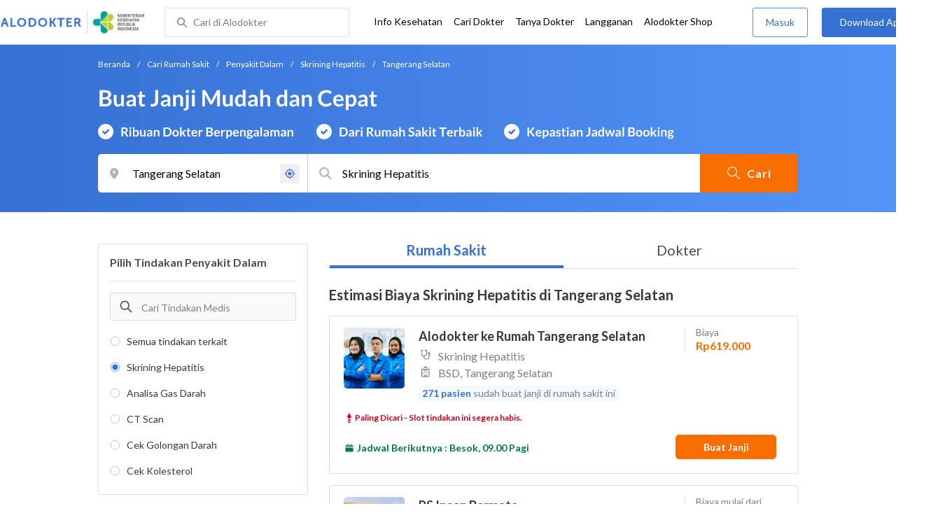

--- FILE ---
content_type: text/html; charset=utf-8
request_url: https://www.alodokter.com/cari-rumah-sakit/penyakit-dalam/skrining-hepatitis/tangerang-selatan
body_size: 34674
content:
<!DOCTYPE html> <html lang="id"> <head> <script type="text/javascript">
    window.dataLayer = window.dataLayer || []
    const userId = ""
    window.dataLayer = window.dataLayer || []
    const pageType = "hospital"
    let contentPage = getContentPage(pageType)
    dataLayer.push({
        user_id: userId,
        content_group: contentPage
    });
    localStorage.setItem('content_group', contentPage);

    function getContentPage(){
        let contentPage
        switch (pageType) {
        case 'home':
            const actionPage = "search"
            if(actionPage == 'index'){
                contentPage = "Homepage"
            } else {
                contentPage = "Page"
            }
            break;
        case 'tags':
            contentPage = "Tag Page"
            break;
        case 'komunitas/topics':
        case 'komunitas/discussions':
            contentPage = "Komunitas Page"
            break;
        case 'categories':
            //Hidup Sehat Page, Keluarga Page and Kesehatan Page for index page
            contentPage = ''
            break;
        case 'article':
            //Hidup Sehat Page, Keluarga Page and Kesehatan Page for article page
            contentPage = '' + " Page"
            break;
        case 'disease':
            contentPage = "Disease Page"
            break;
        case 'drugs':
            contentPage = "Drug Page"
            break;
        case 'komunitas/users':
            contentPage = "Profile Page"
            break;
        default:
            contentPage = "Page"
            break;
        }
        return contentPage
    }
</script> <script defer type="text/javascript" src="https://static.criteo.net/js/ld/ld.js" defer></script> <script defer>(function(w,d,s,l,i){w[l]=w[l]||[];w[l].push({'gtm.start':
new Date().getTime(),event:'gtm.js'});var f=d.getElementsByTagName(s)[0],
j=d.createElement(s),dl=l!='dataLayer'?'&l='+l:'';j.defer=true;j.src=   
'https://www.googletagmanager.com/gtm.js?id='+i+dl;f.parentNode.insertBefore(j,f);
})(window,document,'script','dataLayer','GTM-52W4MMF');</script> <title>Biaya Skrining Hepatitis di Tangerang Selatan - Rumah Sakit Terbaik - Alodokter </title> <meta http-equiv="Pragma" content="public"> <meta http-equiv="Cache-Control" content="public"> <link rel="preconnect" href="https://fonts.googleapis.com"> <link rel="preconnect" href="https://fonts.gstatic.com" crossorigin> <link href="https://fonts.googleapis.com/css2?family=Lato:wght@400;600;700&display=swap" rel="stylesheet"> <style>
    html, body {
        margin: 0 auto;
        font-family: "Lato", sans-serif;
        font-size: 16px;
        color: #3b3738;
        line-height: 1.44;
        font-weight: 400;
        -webkit-font-smoothing: antialiased;
        -moz-osx-font-smoothing: grayscale;
        text-rendering: optimizeLegibility;
        -moz-font-feature-settings: "liga" on;
      }

    input{
       font-family: "Lato", sans-serif !important;
    }

      ::placeholder {
        color: #dadee4;
        font-family: 'Lato' !important;
      }

      /* GLOBAL CSS */
      .container-fluid {
        width: 1340px;
        margin: 0 auto;
        padding: 0;
      }

      .container {
        margin: 0 auto;
        padding: 0;
        width: 1000px;
        display: flex;
        justify-content:space-between;

      }

      .content-inner-background {
        background-color: #fafafa;
      }


      .main-container {
        width: 667px;
        margin: 0;
        padding: 0;
        display: inline-block;
        padding-top: 63px;
      }

      .side-container {
        width: 300px;
        margin: 0;
        padding: 0;
        display: inline-block;
        padding-top: 63px;
      }

      .dfp-container {
        margin-bottom: 20px;
      }

      .post-index-title{color:#000;}

      /* TAG H */
      h1.search-result{
        font-size: 20px;
        font-weight: 600;
        font-style: normal;
        font-stretch: normal;
        line-height: 1.42;
        letter-spacing: normal;
        color: #000000;
        margin: 4px 0px 16px;
      }
      .h1 {
        font-size: 24px;
        font-weight: bold;
        color:#000;
      }

      .h2 {
        font-size: 21px;
        font-weight: bold;
        margin-bottom: 20px;
      }

      /* MAIN CONTAINER */
      .detail-rs, .contact-rs {
        margin-top: 45px;
      }

      .stickySide {
          top: 78px;
          width: 300px;
          background-color: #fff;
          position: webkit-sticky;
          position: sticky;
        }
        .stickyMain {
          top: 63px;
          width: 300px;
          background-color: #fff;
          position: webkit-sticky;
          position: sticky;
        }

      /* card-hospital-tindakan-medis */
      .h2 {
        font-size: 21px;
        font-weight: bold;
      }
      .button.link-button {
        text-decoration: none;
        text-align: center;
        display: block;
        border: 0;
        border-radius: 3px;
        color: #FFFFFF;
      }

      .button.link-button.reservation_active {
        width: 120px;
        line-height: 40px;
        letter-spacing: 1px;
        background-color: #ff427f;
      }

      .disabled {
        opacity: 0.5
      }

      /* HOSPITAL DOCTOR */

      .hospital-doctor-image {
        margin-right: 15px;
        display: inline-block;
        vertical-align: top;
      }

      .hospital-doctor-name {
        display: inline-block;
        vertical-align: top;
      }

      .hospital-doctor-name a {
        margin: 0;
        font-weight: bold;
        text-decoration: none;
        color: #3570D2;
      }

      .hospital-doctor-name ul {
        padding-left: 20px;
      }

      .link-button-container {
        display: inline-block;
        float: right;
      }

      /*.accordion-hospital-room {
        margin-bottom: 20px;
      }*/

      .accordion-hospital-doctor-container{
          margin-bottom: 40px;
      }

      .accordion-hospital-doctor-view {
        margin-bottom: 20px;
      }

      .active {
        background-position: 9px 24px;
        background-repeat: no-repeat;
        background-color: #FFFFFF;
        border-bottom: none;
        border-radius: 2px 2px 0 0;
      }

      .accordion-hospital-procedure {
        width: 600px;
        border: 1px solid #979797;
      }

      .accordion.schedule {
        border: 0;
        width: 100%;
        background-image: url("../images/down.png");
        background-position: 140px 22px;
        transition: 0.4s;
      }

      .accordion.schedule.active  {
      }

      .panel.schedule {
        border: 0;
        width: auto;
        margin-left: 35px;
      }

      .accordion.room {
        height: 55px;
      }

      .accordion.room {
        height: 80px;
      }

      .accordion p {
        margin: 0;
      }

      .ga-procedure {
        width:425px;
      }

      .accordion:hover {
        background-color: #FFFFFF;
      }

      .active .panel {
        height: 300px;
      }

      .panel {
        width: 665px;
        border: solid 1px #979797;
        border-radius: 0 0 2px 2px;
        border-top: none;
        background-color: #FFFFFF;
        overflow: hidden;
        transition: max-height 0.2s ease-out;
        max-height: 0;
      }

      .see-schedule {
        color: #3570d2;
        font-weight: bold;
      }

      .float-left.title {
        font-weight: bold;
      }

      .float-right.title {
        font-weight: bold;
      }

      .date-time {
        clear: both;
        border-bottom: 1px dashed #979797;
        margin: 35px 0;
      }

      .float-left {
        float: left;
      }

      .float-right {
        float: right;
      }

      /* accordion-hospital-domain */

      .button.link-button {
        font-family: "Lato", sans-serif;
        text-decoration: none;
        text-align: center;
        display: block;
        border: 0;
        border-radius: 3px;
        color: #FFFFFF;
      }

      .accordion-hospital-domain {
        margin-bottom: 20px;
      }

      .active {
        background-position: 9px 24px;
        background-repeat: no-repeat;
        background-color: #FFFFFF;
        border-bottom: none;
        border-radius: 2px 2px 0 0;
      }

      .accordion p {
        margin: 0;
      }

      .accordion:hover {
        background-color: #FFFFFF;
      }

      .active .panel {
        height: 300px;
      }

      .adunit {
          margin-bottom: 20px;
        }
        .h2-related{
          font-size: 24px;
          font-weight: 900;
          font-style: normal;
          font-stretch: normal;
          line-height: 1.42;
          letter-spacing: normal;
          color: #000000;
          margin-top: 20px;
          margin-bottom: 12px;
        }
        .h2-related-article{
          font-size: 24px;
          font-weight: bold;
          font-style: normal;
          font-stretch: normal;
          line-height: 1.32;
          letter-spacing: -0.3px;
          margin: 0;
          margin-bottom: 20px;
          color: #000;
        }
      /* accordion-hospital-domain-procedure */

      .button.link-button {
                text-decoration: none;
                text-align: center;
                display: block;
                border: 0;
                border-radius: 3px;
                color: #FFFFFF;
              }

              .accordion-hospital-domain {
                margin-bottom: 20px;
              }

              .accordion.domain-procedure {
                border: 0;
                width: 100%;
                margin-left: 30px;
              }

              .panel.domain-procedure {
                border: 0;
                width: 100%;
              }

              .domain-procedure-wrapper {
                margin: 0 15px 15px 60px;
              }

              .domain-procedure-cost {
                width: 265px;
                line-height: 35px;
                text-align: center;
                font-weight: bold;
                color: #3570d2;
                border-radius: 3px;
                border: solid 1px #dadee4;
              }

              .button.link-button.consultation_reservation {
                width: 665px;
                line-height: 50px;
                letter-spacing: 1px;
                background-color: #ff427f;
                text-transform: uppercase
              }

              .accordion {
                background-color: #FFFFFF;
                background-position: center left 10px;
                background-repeat: no-repeat;
                cursor: pointer;
                padding: 16px 0px;
                text-indent: 30px;
                text-align: left;
                outline: none;
                font-size: 15px;
                transition: 0.4s;
                border-radius: 2px;
                border-bottom: 0;
                width: 100%;
              }

              .active {
                background-position: center left 10px;
                background-repeat: no-repeat;
                background-color: #FFFFFF;
                border-bottom: none;
                border-radius: 2px 2px 0 0;
              }

              .accordion p {
                margin: 0;
              }

              .accordion-button {
                font-size: 20px;
                font-weight: bold;
                line-height: 1.05;
                color: #3b3738;
                font-family: "Lato";
              }

              .accordion:hover {
                background-color: #FFFFFF;
              }

              .active .panel {
                height: 300px;
              }
              .procedure-description-container{
                margin-top: 80px;
              }

              .post-content a {
                  color: #3570d2;
                }

              .popular-search a{
                text-decoration:none;
                color: #3570D2;
              }

                .button.link-button.reservation_active_list {
                  width: 160px;
                  line-height: 40px;
                  font-size: 14px;
                  font-weight: bold;
                  letter-spacing: 1px;
                  background-color: #ff427f;
                  text-transform: uppercase;
                  right: 0;
                  position: absolute;
                  margin-right: 20px;
                  margin-top: 5px;
              }

              @media only screen and (max-width:1340px) {
                .stickyMain {
                    position: unset;
                }
              }

              .grecaptcha-badge { visibility: hidden; }
</style> <meta charset="UTF-8"> <meta name="viewport" content="width=device-width, initial-scale=1.0, user-scalable=yes, maximum-scale=5"> <link rel="shortcut icon" type="image/x-icon" href="/assets/favicon-73b49b1e9302b388560f5836153dcf6a1ec42c607c96fc65d5b29e773c85374a.ico"/> <link rel="icon" type="image/png" href="/assets/favicon-48x48-fe366add8379860e5ee5041f0b6b9745ff450a945001d5f04fd8a0d706837ea6.png" sizes="48x48"/> <link rel="apple-touch-icon" type="image/png" href="/assets/apple-touch-icon-fbe9a22f2fc74b52818c962ab91b40031f1e6dd2d614f376eb1efcc03c5bba0b.png" sizes="192x192"/> <meta name="apple-mobile-web-app-title" content="Alodokter"> <meta name="application-name" content="Alodokter"> <meta name="msapplication-TileColor" content="#ffffff"> <meta name="apple-mobile-web-app-status-bar-style" content="#3973cf"> <meta name="theme-color" content="#3973cf"> <meta name="alexaVerifyID" content="n_Kykr_OZlOYYRDisl_bHGZYccc"> <meta name="google-site-verification" content=j8xshrH7uBo3AEjk-HfjufpapvzwkNHw57NXFN3G07Y> <meta name="msvalidate.01" content=C233DAA628883F2DD70CD54C789D0494> <meta name="wellness_card" content="false"> <meta name="criteo_account" content="62444"> <meta name="description" content="Dapatkan estimasi biaya untuk Skrining Hepatitis di Tangerang Selatan pada pilihan rumah sakit dan dokter terbaik. Tim ahli medis kami siap memandu Anda memilih tindakan Skrining Hepatitis yang paling tepat"/> <meta name="keywords" content="alodokter, kesehatan, medis, penyakit, komunitas kesehatan, dokter, konsultasi kesehatan, informasi kesehatan, komunitas, diskusi kesehatan"/> <meta name="facebook-domain-verification" content="v9k4b24zt24dxdo39v3ab3gnt5ns5b"/> <meta property="fb:app_id" content="331705120345014"/> <meta property="og:site_name" content="Alodokter"/> <meta property="og:type" content="website"/> <meta property="og:title" content="Biaya Skrining Hepatitis di Tangerang Selatan - Rumah Sakit Terbaik - Alodokter "/> <meta property="og:url" content="https://www.alodokter.com/cari-rumah-sakit/penyakit-dalam/skrining-hepatitis/tangerang-selatan"/> <meta property="og:description" content="Dapatkan estimasi biaya untuk Skrining Hepatitis di Tangerang Selatan pada pilihan rumah sakit dan dokter terbaik. Tim ahli medis kami siap memandu Anda memilih tindakan Skrining Hepatitis yang paling tepat"/> <meta property="og:locale" content="en_US"/> <meta property="og:image" itemprop="image" content="https://www.alodokter.com/wp-content/uploads/2014/07/dokter-indonesia-alodokter.jpg"/> <meta property="og:image:width" content="650"/> <meta property="og:image:height" content="433"/> <meta property="og:image:type" content="image/jpeg"/> <link rel='canonical' href='https://www.alodokter.com/cari-rumah-sakit/penyakit-dalam/skrining-hepatitis/tangerang-selatan'/> <meta name="referer" content="http://www.google.com"/> <meta name="platform" content="Desktop"/> <meta name="recaptcha-site-key" content="6Ldg7gQhAAAAAN8ebL4Gr-hTid51r0i9BpsdaEWE"/> <script src="https://www.google.com/recaptcha/enterprise.js?render=6Ldg7gQhAAAAAN8ebL4Gr-hTid51r0i9BpsdaEWE"></script> <meta name="csrf-param" content="authenticity_token"/> <meta name="csrf-token" content="5nGr2ErPG/MGU04g8+0FTTF7mZtQkJviWHTWIuRAjuwYybuf/TZGTHkuVwNtVDzkPUUBg8Gn39Tq/rPMniiigg=="/> <script>
        !function(f,b,e,v,n,t,s){if(f.fbq)return;n=f.fbq=function(){n.callMethod?
            n.callMethod.apply(n,arguments):n.queue.push(arguments)};if(!f._fbq)f._fbq=n;
            n.push=n;n.loaded=!0;n.version='2.0';n.queue=[];t=b.createElement(e);t.async=!0;
            t.src=v;s=b.getElementsByTagName(e)[0];s.parentNode.insertBefore(t,s)}
        (window, document,'script','https://connect.facebook.net/en_US/fbevents.js');
        fbq('init', '948327898593359');
        fbq('track', "PageView");
    </script> <script type='text/javascript'>
        function initExperiment(ExperimentID, callback){if (!ExperimentID){return callback(null);}var r=false; var s=document.createElement('script'); s.type='text/javascript'; s.src='//www.google-analytics.com/cx/api.js?experiment='+ExperimentID; s.onload=function(){if (!r && (!this.readyState || this.readyState=='complete')){r=true; callback(cxApi.chooseVariation());}else{callback(null)}}; s.onerror=function(){callback(null)}; var t=document.getElementsByTagName('script')[0]; t.parentNode.insertBefore(s, t);}
        (function(i,s,o,g,r,a,m){i['GoogleAnalyticsObject']=r;i[r]=i[r]||function(){
        (i[r].q=i[r].q||[]).push(arguments)},i[r].l=1*new Date();a=s.createElement(o),
        m=s.getElementsByTagName(o)[0];a.async=1;a.src=g;m.parentNode.insertBefore(a,m)
        })(window,document,'script','//www.google-analytics.com/analytics.js','ga');
        ga('create', 'UA-52179504-1', 'alodokter.com');
        ga('require', 'displayfeatures');

        window.GAPageType = 'Hospital';
        ga('set', 'contentGroup1', 'Hospital Page');


        var typePage = 'search';
        if (typePage == 'reservasi_success') {
            window.GAPageType = 'Hospital Reservation Success Desktop';
            ga('set', 'contentGroup1', 'Hospital Reservation Success Desktop');
        }

        initExperiment(window.ExperimentID, function(variation) {
            if (variation !== null) {
                window.ExperimentReady = true;
                window.ExperimentVariation = variation;
                ga('set', 'expId', window.ExperimentID);
                ga('set', 'expVar', window.ExperimentVariation);
            }
            ga('send', 'pageview');
            ga('send', 'event', 'Scroll Depth', GAPageType, '0%');
        });
    </script> <script type='text/javascript'>
        var googletag = googletag || {};
        googletag.cmd = googletag.cmd || [];
    </script> <script async="async" src="https://securepubads.g.doubleclick.net/tag/js/gpt.js"></script> <script async src="//alodokter.api.useinsider.com/ins.js?id=10005708"></script> </head> <body gmap-key="AIzaSyCYtVnlsMPBkHJIYwlJyvfT7B5LCMkwGfc"> <top-navbar-view id="top-navbar-view" user-photo="" is-show-kemenkes ="{&quot;kemenkes_partnership&quot;:true,&quot;kemenkes_top_bar_desktop&quot;:&quot;https://res.cloudinary.com/dk0z4ums3/image/upload/f_auto,q_auto/v1634020083/aloweb_assets/logo-header.png&quot;,&quot;kemenkes_bottom_banner_desktop&quot;:&quot;https://res.cloudinary.com/dk0z4ums3/image/upload/f_auto,q_auto/v1730097699/setting/1730097698.png&quot;,&quot;kemenkes_top_bar_mobile&quot;:&quot;https://res.cloudinary.com/dk0z4ums3/image/upload/f_auto,q_auto/v1634020083/aloweb_assets/logo-header.png&quot;,&quot;kemenkes_bottom_banner_mobile&quot;:&quot;https://res.cloudinary.com/dk0z4ums3/image/upload/f_auto,q_auto/v1730097809/setting/1730097808.png&quot;}" user-login="" user-fullname="" total-notif="0" doctor-editor-link="" user-link="" show-hide-menu="{&quot;web_show_top_navbar_aloproteksi&quot;:true,&quot;web_show_top_navbar_aloshop&quot;:true,&quot;web_show_top_navbar_caridokter&quot;:true,&quot;web_show_top_navbar_hidupsehat&quot;:true,&quot;web_show_top_navbar_infokesehatan&quot;:true,&quot;web_show_top_navbar_keluarga&quot;:true,&quot;web_show_top_navbar_kesehatan&quot;:true,&quot;web_show_top_navbar_obat&quot;:true,&quot;web_show_top_navbar_penyakit&quot;:true,&quot;web_show_top_navbar_tanyadokter&quot;:true,&quot;web_show_top_navbar_alochoice&quot;:true}" pdpa-content="{&quot;title&quot;:&quot;Perlindungan Data Anda yang Utama Bagi Kami&quot;,&quot;description&quot;:&quot;Saya telah memercayakan informasi untuk disimpan \u0026 digunakan. Keamanan data terlindungi sesuai \u003ca href=&#39;/syarat-dan-ketentuan&#39; target=&#39;_blank&#39;\u003e\u003cb\u003eSyarat \u0026 Ketentuan\u003c/b\u003e\u003c/a\u003e serta \u003ca href=&#39;/privasi&#39; target=&#39;_blank&#39;\u003e\u003cb\u003ePrivasi Alodokter\u003c/b\u003e\u003c/a\u003e&quot;,&quot;error_text&quot;:&quot;Klik centang untuk menyetujui Syarat Ketentuan dan Aturan Privasi ALODOKTER&quot;}" alodokter-otp-service="whatsapp"></top-navbar-view> <div class="content"> <omni-search id="omniSearch" base-url="/cari-rumah-sakit/" breadcrumb-list="[{&quot;label&quot;:&quot;Beranda&quot;,&quot;url&quot;:&quot;/&quot;},{&quot;label&quot;:&quot;Cari Rumah Sakit&quot;,&quot;url&quot;:&quot;/cari-rumah-sakit&quot;},{&quot;label&quot;:&quot;Penyakit Dalam&quot;,&quot;url&quot;:&quot;/cari-rumah-sakit/penyakit-dalam&quot;},{&quot;label&quot;:&quot;Skrining Hepatitis&quot;,&quot;url&quot;:&quot;/cari-rumah-sakit/penyakit-dalam/skrining-hepatitis&quot;},{&quot;label&quot;:&quot;Tangerang Selatan&quot;,&quot;url&quot;:&quot;/cari-rumah-sakit/penyakit-dalam/skrining-hepatitis/tangerang-selatan&quot;}]" location-permalink="tangerang-selatan" location-permalink-id="5bab4b03f578bb0ef440e114" location-selected="Tangerang Selatan" permalink="penyakit-dalam/skrining-hepatitis/" domain-permalink="penyakit-dalam" search-input="Skrining Hepatitis" category="procedure" procedure-permalink="skrining-hepatitis"></omni-search> <hero-doctor hidden id="searchHospital" permalink="/cari-rumah-sakit/" city-dropdown-list="[{&quot;id&quot;:&quot;5be2abb6a9f4110e936cd08c&quot;,&quot;flag&quot;:&quot;Tangerang Selatan, Serpong,&quot;,&quot;name&quot;:&quot;Serpong, Tangerang Selatan&quot;,&quot;city_permalink&quot;:&quot;tangerang-selatan&quot;,&quot;district_permalink&quot;:&quot;serpong&quot;,&quot;type&quot;:&quot;district&quot;},{&quot;id&quot;:&quot;5bbf0fe8f578bb6f5e4bea25&quot;,&quot;flag&quot;:&quot;Ambon&quot;,&quot;name&quot;:&quot;Ambon&quot;,&quot;city_permalink&quot;:&quot;ambon&quot;,&quot;type&quot;:&quot;city&quot;},{&quot;id&quot;:&quot;608ba7b558a92c0c03793430&quot;,&quot;flag&quot;:&quot;Ambon, Sirimau,&quot;,&quot;name&quot;:&quot;Sirimau, Ambon&quot;,&quot;city_permalink&quot;:&quot;ambon&quot;,&quot;district_permalink&quot;:&quot;sirimau&quot;,&quot;type&quot;:&quot;district&quot;},{&quot;id&quot;:&quot;600a5458e278300d87629ef9&quot;,&quot;flag&quot;:&quot;Badung&quot;,&quot;name&quot;:&quot;Badung&quot;,&quot;city_permalink&quot;:&quot;badung&quot;,&quot;type&quot;:&quot;city&quot;},{&quot;id&quot;:&quot;5add4972fbf12e5f6c0bdcab&quot;,&quot;flag&quot;:&quot;Badung, Kuta,&quot;,&quot;name&quot;:&quot;Kuta, Badung&quot;,&quot;city_permalink&quot;:&quot;badung&quot;,&quot;district_permalink&quot;:&quot;kuta&quot;,&quot;type&quot;:&quot;district&quot;},{&quot;id&quot;:&quot;59d767f44eb9d80323ed4222&quot;,&quot;flag&quot;:&quot;Bali&quot;,&quot;name&quot;:&quot;Bali&quot;,&quot;city_permalink&quot;:&quot;bali&quot;,&quot;type&quot;:&quot;city&quot;},{&quot;id&quot;:&quot;59dc71664eb9d846d74e2db7&quot;,&quot;flag&quot;:&quot;Balikpapan&quot;,&quot;name&quot;:&quot;Balikpapan&quot;,&quot;city_permalink&quot;:&quot;balikpapan&quot;,&quot;type&quot;:&quot;city&quot;},{&quot;id&quot;:&quot;5add4972fbf12e5f6c0bdcae&quot;,&quot;flag&quot;:&quot;Balikpapan, Balikpapan Selatan,&quot;,&quot;name&quot;:&quot;Balikpapan Selatan, Balikpapan&quot;,&quot;city_permalink&quot;:&quot;balikpapan&quot;,&quot;district_permalink&quot;:&quot;balikpapan-selatan&quot;,&quot;type&quot;:&quot;district&quot;},{&quot;id&quot;:&quot;5b90ec5dd356c90e133ea14c&quot;,&quot;flag&quot;:&quot;Banda Aceh&quot;,&quot;name&quot;:&quot;Banda Aceh&quot;,&quot;city_permalink&quot;:&quot;aceh&quot;,&quot;type&quot;:&quot;city&quot;},{&quot;id&quot;:&quot;6090f96258a92c0c0379fe08&quot;,&quot;flag&quot;:&quot;Banda Aceh, Banda Sakti,&quot;,&quot;name&quot;:&quot;Banda Sakti, Banda Aceh&quot;,&quot;city_permalink&quot;:&quot;aceh&quot;,&quot;district_permalink&quot;:&quot;banda-sakti&quot;,&quot;type&quot;:&quot;district&quot;},{&quot;id&quot;:&quot;6090f95758a92c0c0379fe06&quot;,&quot;flag&quot;:&quot;Banda Aceh, Kuta Alam,&quot;,&quot;name&quot;:&quot;Kuta Alam, Banda Aceh&quot;,&quot;city_permalink&quot;:&quot;aceh&quot;,&quot;district_permalink&quot;:&quot;kuta-alam&quot;,&quot;type&quot;:&quot;district&quot;},{&quot;id&quot;:&quot;5bbd7654f578bb6f5e4bdb60&quot;,&quot;flag&quot;:&quot;Bandar Lampung&quot;,&quot;name&quot;:&quot;Bandar Lampung&quot;,&quot;city_permalink&quot;:&quot;bandar-lampung&quot;,&quot;type&quot;:&quot;city&quot;},{&quot;id&quot;:&quot;6090fb146ea1040de1c2f43e&quot;,&quot;flag&quot;:&quot;Bandar Lampung, Enggal,&quot;,&quot;name&quot;:&quot;Enggal, Bandar Lampung&quot;,&quot;city_permalink&quot;:&quot;bandar-lampung&quot;,&quot;district_permalink&quot;:&quot;enggal&quot;,&quot;type&quot;:&quot;district&quot;},{&quot;id&quot;:&quot;6090fad46ea1040de1c2f43c&quot;,&quot;flag&quot;:&quot;Bandar Lampung, Tanjung Karang Timur,&quot;,&quot;name&quot;:&quot;Tanjung Karang Timur, Bandar Lampung&quot;,&quot;city_permalink&quot;:&quot;bandar-lampung&quot;,&quot;district_permalink&quot;:&quot;tanjung-karang-timur&quot;,&quot;type&quot;:&quot;district&quot;},{&quot;id&quot;:&quot;6090fae858a92c0c0379fe0c&quot;,&quot;flag&quot;:&quot;Bandar Lampung, Telukbetung Selatan,&quot;,&quot;name&quot;:&quot;Telukbetung Selatan, Bandar Lampung&quot;,&quot;city_permalink&quot;:&quot;bandar-lampung&quot;,&quot;district_permalink&quot;:&quot;telukbetung-selatan&quot;,&quot;type&quot;:&quot;district&quot;},{&quot;id&quot;:&quot;59e856db4eb9d843281a3f20&quot;,&quot;flag&quot;:&quot;Bandung&quot;,&quot;name&quot;:&quot;Bandung&quot;,&quot;city_permalink&quot;:&quot;bandung&quot;,&quot;type&quot;:&quot;city&quot;},{&quot;id&quot;:&quot;6090fc726ea1040de1c2f447&quot;,&quot;flag&quot;:&quot;Bandung, Astanaanyar,&quot;,&quot;name&quot;:&quot;Astanaanyar, Bandung&quot;,&quot;city_permalink&quot;:&quot;bandung&quot;,&quot;district_permalink&quot;:&quot;astanaanyar&quot;,&quot;type&quot;:&quot;district&quot;},{&quot;id&quot;:&quot;5add4972fbf12e5f6c0bdcc2&quot;,&quot;flag&quot;:&quot;Bandung, Babakan Ciparay,&quot;,&quot;name&quot;:&quot;Babakan Ciparay, Bandung&quot;,&quot;city_permalink&quot;:&quot;bandung&quot;,&quot;district_permalink&quot;:&quot;babakan-ciparay&quot;,&quot;type&quot;:&quot;district&quot;},{&quot;id&quot;:&quot;5add4972fbf12e5f6c0bdcc8&quot;,&quot;flag&quot;:&quot;Bandung, Bandung Wetan,&quot;,&quot;name&quot;:&quot;Bandung Wetan, Bandung&quot;,&quot;city_permalink&quot;:&quot;bandung&quot;,&quot;district_permalink&quot;:&quot;bandung-wetan&quot;,&quot;type&quot;:&quot;district&quot;},{&quot;id&quot;:&quot;5bac5d1ff578bb4256a6729c&quot;,&quot;flag&quot;:&quot;Bandung, Buah Batu,&quot;,&quot;name&quot;:&quot;Buah Batu, Bandung&quot;,&quot;city_permalink&quot;:&quot;bandung&quot;,&quot;district_permalink&quot;:&quot;buah-batu&quot;,&quot;type&quot;:&quot;district&quot;},{&quot;id&quot;:&quot;5add4972fbf12e5f6c0bdcc5&quot;,&quot;flag&quot;:&quot;Bandung, Cicendo,&quot;,&quot;name&quot;:&quot;Cicendo, Bandung&quot;,&quot;city_permalink&quot;:&quot;bandung&quot;,&quot;district_permalink&quot;:&quot;cicendo&quot;,&quot;type&quot;:&quot;district&quot;},{&quot;id&quot;:&quot;684b8f4e290bb201acabcf71&quot;,&quot;flag&quot;:&quot;Bandung, Cimenyan,&quot;,&quot;name&quot;:&quot;Cimenyan, Bandung&quot;,&quot;city_permalink&quot;:&quot;bandung&quot;,&quot;district_permalink&quot;:&quot;cimenyan&quot;,&quot;type&quot;:&quot;district&quot;},{&quot;id&quot;:&quot;5add4972fbf12e5f6c0bdcbe&quot;,&quot;flag&quot;:&quot;Bandung, Coblong,&quot;,&quot;name&quot;:&quot;Coblong, Bandung&quot;,&quot;city_permalink&quot;:&quot;bandung&quot;,&quot;district_permalink&quot;:&quot;coblong&quot;,&quot;type&quot;:&quot;district&quot;},{&quot;id&quot;:&quot;5c2dafc7ae99c90e320866b3&quot;,&quot;flag&quot;:&quot;Bandung, Lengkong,&quot;,&quot;name&quot;:&quot;Lengkong, Bandung&quot;,&quot;city_permalink&quot;:&quot;bandung&quot;,&quot;district_permalink&quot;:&quot;lengkong&quot;,&quot;type&quot;:&quot;district&quot;},{&quot;id&quot;:&quot;5e1eca18b63f810d12a94976&quot;,&quot;flag&quot;:&quot;Bangka Belitung&quot;,&quot;name&quot;:&quot;Bangka Belitung&quot;,&quot;city_permalink&quot;:&quot;bangka-belitung&quot;,&quot;type&quot;:&quot;city&quot;},{&quot;id&quot;:&quot;5e1eeff2b63f810d12a95283&quot;,&quot;flag&quot;:&quot;Bangka Belitung, Pangkal Pinang,&quot;,&quot;name&quot;:&quot;Pangkal Pinang, Bangka Belitung&quot;,&quot;city_permalink&quot;:&quot;bangka-belitung&quot;,&quot;district_permalink&quot;:&quot;pangkal-pinang&quot;,&quot;type&quot;:&quot;district&quot;},{&quot;id&quot;:&quot;5bb1c510f578bb4256a6a056&quot;,&quot;flag&quot;:&quot;Bangkalan&quot;,&quot;name&quot;:&quot;Bangkalan&quot;,&quot;city_permalink&quot;:&quot;bangkalan&quot;,&quot;type&quot;:&quot;city&quot;},{&quot;id&quot;:&quot;6090fe5e6ea1040de1c2f44d&quot;,&quot;flag&quot;:&quot;Bangkalan, Bangkalan,&quot;,&quot;name&quot;:&quot;Bangkalan, Bangkalan&quot;,&quot;city_permalink&quot;:&quot;bangkalan&quot;,&quot;district_permalink&quot;:&quot;bangkalann&quot;,&quot;type&quot;:&quot;district&quot;},{&quot;id&quot;:&quot;5bbae249f578bb6f5e4baa45&quot;,&quot;flag&quot;:&quot;Banjarbaru&quot;,&quot;name&quot;:&quot;Banjarbaru&quot;,&quot;city_permalink&quot;:&quot;banjarbaru&quot;,&quot;type&quot;:&quot;city&quot;},{&quot;id&quot;:&quot;6090febd6ea1040de1c2f451&quot;,&quot;flag&quot;:&quot;Banjarbaru, Banjarbaru Utara,&quot;,&quot;name&quot;:&quot;Banjarbaru Utara, Banjarbaru&quot;,&quot;city_permalink&quot;:&quot;banjarbaru&quot;,&quot;district_permalink&quot;:&quot;banjarbaru-utara&quot;,&quot;type&quot;:&quot;district&quot;},{&quot;id&quot;:&quot;684b8a7a290bb201acabc222&quot;,&quot;flag&quot;:&quot;Banjarbaru, Landasan Ulin,&quot;,&quot;name&quot;:&quot;Landasan Ulin, Banjarbaru&quot;,&quot;city_permalink&quot;:&quot;banjarbaru&quot;,&quot;district_permalink&quot;:&quot;landasan-ulin&quot;,&quot;type&quot;:&quot;district&quot;},{&quot;id&quot;:&quot;5b8380e7d76c7d6ad68a254c&quot;,&quot;flag&quot;:&quot;Banjarmasin&quot;,&quot;name&quot;:&quot;Banjarmasin&quot;,&quot;city_permalink&quot;:&quot;banjarmasin&quot;,&quot;type&quot;:&quot;city&quot;},{&quot;id&quot;:&quot;608ba4f458a92c0c037931cd&quot;,&quot;flag&quot;:&quot;Banjarmasin, Banjarmasin Selatan,&quot;,&quot;name&quot;:&quot;Banjarmasin Selatan, Banjarmasin&quot;,&quot;city_permalink&quot;:&quot;banjarmasin&quot;,&quot;district_permalink&quot;:&quot;banjarmasin-selatan&quot;,&quot;type&quot;:&quot;district&quot;},{&quot;id&quot;:&quot;6090ff116ea1040de1c2f453&quot;,&quot;flag&quot;:&quot;Banjarmasin, Banjarmasin Tengah,&quot;,&quot;name&quot;:&quot;Banjarmasin Tengah, Banjarmasin&quot;,&quot;city_permalink&quot;:&quot;banjarmasin&quot;,&quot;district_permalink&quot;:&quot;banjarmasin-tengah&quot;,&quot;type&quot;:&quot;district&quot;},{&quot;id&quot;:&quot;6090ff3a58a92c0c0379fe20&quot;,&quot;flag&quot;:&quot;Banjarmasin, Banjarmasin Timur,&quot;,&quot;name&quot;:&quot;Banjarmasin Timur, Banjarmasin&quot;,&quot;city_permalink&quot;:&quot;banjarmasin&quot;,&quot;district_permalink&quot;:&quot;banjarmasin-timur&quot;,&quot;type&quot;:&quot;district&quot;},{&quot;id&quot;:&quot;6090ff1f58a92c0c0379fe1e&quot;,&quot;flag&quot;:&quot;Banjarmasin, Banjarmasin Utara,&quot;,&quot;name&quot;:&quot;Banjarmasin Utara, Banjarmasin&quot;,&quot;city_permalink&quot;:&quot;banjarmasin&quot;,&quot;district_permalink&quot;:&quot;banjarmasin-utara&quot;,&quot;type&quot;:&quot;district&quot;},{&quot;id&quot;:&quot;5ff6a0710e6f3a0d3e846ee2&quot;,&quot;flag&quot;:&quot;Banyumas&quot;,&quot;name&quot;:&quot;Banyumas&quot;,&quot;city_permalink&quot;:&quot;banyumas&quot;,&quot;type&quot;:&quot;city&quot;},{&quot;id&quot;:&quot;61833e14a7d7860daff912a9&quot;,&quot;flag&quot;:&quot;Banyumas, Banyumas,&quot;,&quot;name&quot;:&quot;Banyumas, Banyumas&quot;,&quot;city_permalink&quot;:&quot;banyumas&quot;,&quot;district_permalink&quot;:&quot;banyumas&quot;,&quot;type&quot;:&quot;district&quot;},{&quot;id&quot;:&quot;5c2f064927150e0c86613d11&quot;,&quot;flag&quot;:&quot;Banyuwangi&quot;,&quot;name&quot;:&quot;Banyuwangi&quot;,&quot;city_permalink&quot;:&quot;banyuwangi&quot;,&quot;type&quot;:&quot;city&quot;},{&quot;id&quot;:&quot;6090ffa96ea1040de1c2f455&quot;,&quot;flag&quot;:&quot;Banyuwangi, Banyuwangi,&quot;,&quot;name&quot;:&quot;Banyuwangi, Banyuwangi&quot;,&quot;city_permalink&quot;:&quot;banyuwangi&quot;,&quot;district_permalink&quot;:&quot;banyuwangi&quot;,&quot;type&quot;:&quot;district&quot;},{&quot;id&quot;:&quot;602f321a5190950b5b748483&quot;,&quot;flag&quot;:&quot;Barito&quot;,&quot;name&quot;:&quot;Barito&quot;,&quot;city_permalink&quot;:&quot;barito&quot;,&quot;type&quot;:&quot;city&quot;},{&quot;id&quot;:&quot;608ba44620a5880c7337b343&quot;,&quot;flag&quot;:&quot;Barito, Teweh Tengah,&quot;,&quot;name&quot;:&quot;Teweh Tengah, Barito&quot;,&quot;city_permalink&quot;:&quot;barito&quot;,&quot;district_permalink&quot;:&quot;teweh-tengah&quot;,&quot;type&quot;:&quot;district&quot;},{&quot;id&quot;:&quot;5b2b27742701aa6b3fd22008&quot;,&quot;flag&quot;:&quot;Batam&quot;,&quot;name&quot;:&quot;Batam&quot;,&quot;city_permalink&quot;:&quot;batam&quot;,&quot;type&quot;:&quot;city&quot;},{&quot;id&quot;:&quot;608baecf20a5880c7337b985&quot;,&quot;flag&quot;:&quot;Batam, Batam Kota,&quot;,&quot;name&quot;:&quot;Batam Kota, Batam&quot;,&quot;city_permalink&quot;:&quot;batam&quot;,&quot;district_permalink&quot;:&quot;batam-kota&quot;,&quot;type&quot;:&quot;district&quot;},{&quot;id&quot;:&quot;608baf0620a5880c7337b989&quot;,&quot;flag&quot;:&quot;Batam, Batu Aji,&quot;,&quot;name&quot;:&quot;Batu Aji, Batam&quot;,&quot;city_permalink&quot;:&quot;batam&quot;,&quot;district_permalink&quot;:&quot;batu-aji&quot;,&quot;type&quot;:&quot;district&quot;},{&quot;id&quot;:&quot;608baf2120a5880c7337b98b&quot;,&quot;flag&quot;:&quot;Batam, Lubuk Baja,&quot;,&quot;name&quot;:&quot;Lubuk Baja, Batam&quot;,&quot;city_permalink&quot;:&quot;batam&quot;,&quot;district_permalink&quot;:&quot;lubuk-baja&quot;,&quot;type&quot;:&quot;district&quot;},{&quot;id&quot;:&quot;684b8e9c290bb201acabcdd4&quot;,&quot;flag&quot;:&quot;Batam, Nongsa,&quot;,&quot;name&quot;:&quot;Nongsa, Batam&quot;,&quot;city_permalink&quot;:&quot;batam&quot;,&quot;district_permalink&quot;:&quot;nongsa&quot;,&quot;type&quot;:&quot;district&quot;},{&quot;id&quot;:&quot;5944eb934eb9d8369c0df657&quot;,&quot;flag&quot;:&quot;Bekasi&quot;,&quot;name&quot;:&quot;Bekasi&quot;,&quot;city_permalink&quot;:&quot;bekasi&quot;,&quot;type&quot;:&quot;city&quot;},{&quot;id&quot;:&quot;5e3a6fa17f9f4d0d11c25385&quot;,&quot;flag&quot;:&quot;Bekasi, Babelan,&quot;,&quot;name&quot;:&quot;Babelan, Bekasi&quot;,&quot;city_permalink&quot;:&quot;bekasi&quot;,&quot;district_permalink&quot;:&quot;babelan&quot;,&quot;type&quot;:&quot;district&quot;},{&quot;id&quot;:&quot;5b481c32fdabf214e2fddd45&quot;,&quot;flag&quot;:&quot;Bekasi, Bekasi Barat,&quot;,&quot;name&quot;:&quot;Bekasi Barat, Bekasi&quot;,&quot;city_permalink&quot;:&quot;bekasi&quot;,&quot;district_permalink&quot;:&quot;bekasi-barat&quot;,&quot;type&quot;:&quot;district&quot;},{&quot;id&quot;:&quot;5add4972fbf12e5f6c0bdc8a&quot;,&quot;flag&quot;:&quot;Bekasi, Bekasi Selatan,&quot;,&quot;name&quot;:&quot;Bekasi Selatan, Bekasi&quot;,&quot;city_permalink&quot;:&quot;bekasi&quot;,&quot;district_permalink&quot;:&quot;bekasi-selatan&quot;,&quot;type&quot;:&quot;district&quot;},{&quot;id&quot;:&quot;5add4972fbf12e5f6c0bdc8b&quot;,&quot;flag&quot;:&quot;Bekasi, Bekasi Timur,&quot;,&quot;name&quot;:&quot;Bekasi Timur, Bekasi&quot;,&quot;city_permalink&quot;:&quot;bekasi&quot;,&quot;district_permalink&quot;:&quot;bekasi-timur&quot;,&quot;type&quot;:&quot;district&quot;},{&quot;id&quot;:&quot;5c0e3367ee9a680f399e7671&quot;,&quot;flag&quot;:&quot;Bekasi, Bekasi Utara,&quot;,&quot;name&quot;:&quot;Bekasi Utara, Bekasi&quot;,&quot;city_permalink&quot;:&quot;bekasi&quot;,&quot;district_permalink&quot;:&quot;bekasi-utara&quot;,&quot;type&quot;:&quot;district&quot;},{&quot;id&quot;:&quot;615ac20f19d5310e4818fbae&quot;,&quot;flag&quot;:&quot;Bekasi, Cibubur,&quot;,&quot;name&quot;:&quot;Cibubur, Bekasi&quot;,&quot;city_permalink&quot;:&quot;bekasi&quot;,&quot;district_permalink&quot;:&quot;cibubur-bekasi&quot;,&quot;type&quot;:&quot;district&quot;},{&quot;id&quot;:&quot;5add4972fbf12e5f6c0bdc89&quot;,&quot;flag&quot;:&quot;Bekasi, Jatisampurna,&quot;,&quot;name&quot;:&quot;Jatisampurna, Bekasi&quot;,&quot;city_permalink&quot;:&quot;bekasi&quot;,&quot;district_permalink&quot;:&quot;jatisampurna&quot;,&quot;type&quot;:&quot;district&quot;},{&quot;id&quot;:&quot;6052d3ba8a59ec0dee454e52&quot;,&quot;flag&quot;:&quot;Bekasi, Medan Satria,&quot;,&quot;name&quot;:&quot;Medan Satria, Bekasi&quot;,&quot;city_permalink&quot;:&quot;bekasi&quot;,&quot;district_permalink&quot;:&quot;medan-satria&quot;,&quot;type&quot;:&quot;district&quot;},{&quot;id&quot;:&quot;5c203cbec738260e50838f6c&quot;,&quot;flag&quot;:&quot;Bekasi, Pondok Gede,&quot;,&quot;name&quot;:&quot;Pondok Gede, Bekasi&quot;,&quot;city_permalink&quot;:&quot;bekasi&quot;,&quot;district_permalink&quot;:&quot;pondok-gede&quot;,&quot;type&quot;:&quot;district&quot;},{&quot;id&quot;:&quot;609100986ea1040de1c2f45f&quot;,&quot;flag&quot;:&quot;Bekasi, Serang Baru,&quot;,&quot;name&quot;:&quot;Serang Baru, Bekasi&quot;,&quot;city_permalink&quot;:&quot;bekasi&quot;,&quot;district_permalink&quot;:&quot;serang-baru&quot;,&quot;type&quot;:&quot;district&quot;},{&quot;id&quot;:&quot;6091006b6ea1040de1c2f45b&quot;,&quot;flag&quot;:&quot;Bekasi, Tambun Utara,&quot;,&quot;name&quot;:&quot;Tambun Utara, Bekasi&quot;,&quot;city_permalink&quot;:&quot;bekasi&quot;,&quot;district_permalink&quot;:&quot;tambun-utara&quot;,&quot;type&quot;:&quot;district&quot;},{&quot;id&quot;:&quot;5c76041853eb1f0c9cff5e37&quot;,&quot;flag&quot;:&quot;Bekasi, Tarumajaya,&quot;,&quot;name&quot;:&quot;Tarumajaya, Bekasi&quot;,&quot;city_permalink&quot;:&quot;bekasi&quot;,&quot;district_permalink&quot;:&quot;tarumajaya&quot;,&quot;type&quot;:&quot;district&quot;},{&quot;id&quot;:&quot;5f100fea9ed4100d4b0a7692&quot;,&quot;flag&quot;:&quot;Berau&quot;,&quot;name&quot;:&quot;Berau&quot;,&quot;city_permalink&quot;:&quot;berau&quot;,&quot;type&quot;:&quot;city&quot;},{&quot;id&quot;:&quot;608ba5a520a5880c7337b34b&quot;,&quot;flag&quot;:&quot;Berau, Tanjung Redeb,&quot;,&quot;name&quot;:&quot;Tanjung Redeb, Berau&quot;,&quot;city_permalink&quot;:&quot;berau&quot;,&quot;district_permalink&quot;:&quot;tanjung-redeb&quot;,&quot;type&quot;:&quot;district&quot;},{&quot;id&quot;:&quot;5e1d7f27745d510d16340d33&quot;,&quot;flag&quot;:&quot;Bima&quot;,&quot;name&quot;:&quot;Bima&quot;,&quot;city_permalink&quot;:&quot;bima&quot;,&quot;type&quot;:&quot;city&quot;},{&quot;id&quot;:&quot;609101a158a92c0c0379fe30&quot;,&quot;flag&quot;:&quot;Bima, Rasanae Barat,&quot;,&quot;name&quot;:&quot;Rasanae Barat, Bima&quot;,&quot;city_permalink&quot;:&quot;bima&quot;,&quot;district_permalink&quot;:&quot;rasanae-barat&quot;,&quot;type&quot;:&quot;district&quot;},{&quot;id&quot;:&quot;5e1be8d8b63f810d12a8ec11&quot;,&quot;flag&quot;:&quot;Blora&quot;,&quot;name&quot;:&quot;Blora&quot;,&quot;city_permalink&quot;:&quot;blora&quot;,&quot;type&quot;:&quot;city&quot;},{&quot;id&quot;:&quot;609217cb6ea1040de1c30fdb&quot;,&quot;flag&quot;:&quot;Blora, Cepu,&quot;,&quot;name&quot;:&quot;Cepu, Blora&quot;,&quot;city_permalink&quot;:&quot;blora&quot;,&quot;district_permalink&quot;:&quot;cepu&quot;,&quot;type&quot;:&quot;district&quot;},{&quot;id&quot;:&quot;59ce164c4eb9d87681e4e7fb&quot;,&quot;flag&quot;:&quot;Bogor&quot;,&quot;name&quot;:&quot;Bogor&quot;,&quot;city_permalink&quot;:&quot;bogor&quot;,&quot;type&quot;:&quot;city&quot;},{&quot;id&quot;:&quot;5cda71a506e5940df3a559bc&quot;,&quot;flag&quot;:&quot;Bogor, Bogor Selatan,&quot;,&quot;name&quot;:&quot;Bogor Selatan, Bogor&quot;,&quot;city_permalink&quot;:&quot;bogor&quot;,&quot;district_permalink&quot;:&quot;bogor-selatan&quot;,&quot;type&quot;:&quot;district&quot;},{&quot;id&quot;:&quot;5add4972fbf12e5f6c0bdca7&quot;,&quot;flag&quot;:&quot;Bogor, Bogor Tengah,&quot;,&quot;name&quot;:&quot;Bogor Tengah, Bogor&quot;,&quot;city_permalink&quot;:&quot;bogor&quot;,&quot;district_permalink&quot;:&quot;bogor-tengah&quot;,&quot;type&quot;:&quot;district&quot;},{&quot;id&quot;:&quot;5c247cbf885c200c436bc31c&quot;,&quot;flag&quot;:&quot;Bogor, Bogor Utara,&quot;,&quot;name&quot;:&quot;Bogor Utara, Bogor&quot;,&quot;city_permalink&quot;:&quot;bogor&quot;,&quot;district_permalink&quot;:&quot;bogor-utara&quot;,&quot;type&quot;:&quot;district&quot;},{&quot;id&quot;:&quot;5c0e3ee12ee69f0e0e6976e8&quot;,&quot;flag&quot;:&quot;Bogor, Cibinong,&quot;,&quot;name&quot;:&quot;Cibinong, Bogor&quot;,&quot;city_permalink&quot;:&quot;bogor&quot;,&quot;district_permalink&quot;:&quot;cibinong&quot;,&quot;type&quot;:&quot;district&quot;},{&quot;id&quot;:&quot;5ece024e0eccc30d6bdadb17&quot;,&quot;flag&quot;:&quot;Bontang&quot;,&quot;name&quot;:&quot;Bontang&quot;,&quot;city_permalink&quot;:&quot;bontang&quot;,&quot;type&quot;:&quot;city&quot;},{&quot;id&quot;:&quot;609216396ea1040de1c30fcc&quot;,&quot;flag&quot;:&quot;Bontang, Bontang Selatan,&quot;,&quot;name&quot;:&quot;Bontang Selatan, Bontang&quot;,&quot;city_permalink&quot;:&quot;bontang&quot;,&quot;district_permalink&quot;:&quot;bontang-selatan&quot;,&quot;type&quot;:&quot;district&quot;},{&quot;id&quot;:&quot;5d8db60ffe71290d445ba83b&quot;,&quot;flag&quot;:&quot;Boyolali&quot;,&quot;name&quot;:&quot;Boyolali&quot;,&quot;city_permalink&quot;:&quot;boyolali&quot;,&quot;type&quot;:&quot;city&quot;},{&quot;id&quot;:&quot;609216646ea1040de1c30fce&quot;,&quot;flag&quot;:&quot;Boyolali, Boyolali,&quot;,&quot;name&quot;:&quot;Boyolali, Boyolali&quot;,&quot;city_permalink&quot;:&quot;boyolali&quot;,&quot;district_permalink&quot;:&quot;boyolali&quot;,&quot;type&quot;:&quot;district&quot;},{&quot;id&quot;:&quot;5ed61d5d5d51010dbeba713d&quot;,&quot;flag&quot;:&quot;Brebes&quot;,&quot;name&quot;:&quot;Brebes&quot;,&quot;city_permalink&quot;:&quot;brebes&quot;,&quot;type&quot;:&quot;city&quot;},{&quot;id&quot;:&quot;6090f8c458a92c0c0379fe02&quot;,&quot;flag&quot;:&quot;Brebes, Bumiayu,&quot;,&quot;name&quot;:&quot;Bumiayu, Brebes&quot;,&quot;city_permalink&quot;:&quot;brebes&quot;,&quot;district_permalink&quot;:&quot;bumiayu&quot;,&quot;type&quot;:&quot;district&quot;},{&quot;id&quot;:&quot;5e2e437784fd8a0d3acd7c2d&quot;,&quot;flag&quot;:&quot;Ciamis&quot;,&quot;name&quot;:&quot;Ciamis&quot;,&quot;city_permalink&quot;:&quot;ciamis&quot;,&quot;type&quot;:&quot;city&quot;},{&quot;id&quot;:&quot;609217e46ea1040de1c30fdd&quot;,&quot;flag&quot;:&quot;Ciamis, Ciamis,&quot;,&quot;name&quot;:&quot;Ciamis, Ciamis&quot;,&quot;city_permalink&quot;:&quot;ciamis&quot;,&quot;district_permalink&quot;:&quot;ciamis&quot;,&quot;type&quot;:&quot;district&quot;},{&quot;id&quot;:&quot;5bae03d6f578bb4256a6964b&quot;,&quot;flag&quot;:&quot;Cianjur&quot;,&quot;name&quot;:&quot;Cianjur&quot;,&quot;city_permalink&quot;:&quot;cianjur&quot;,&quot;type&quot;:&quot;city&quot;},{&quot;id&quot;:&quot;609218526ea1040de1c30fe1&quot;,&quot;flag&quot;:&quot;Cianjur, Cianjur,&quot;,&quot;name&quot;:&quot;Cianjur, Cianjur&quot;,&quot;city_permalink&quot;:&quot;cianjur&quot;,&quot;district_permalink&quot;:&quot;cianjur&quot;,&quot;type&quot;:&quot;district&quot;},{&quot;id&quot;:&quot;5c4832a37c8d120c4197dcc8&quot;,&quot;flag&quot;:&quot;Cikarang, Cikarang Barat,&quot;,&quot;name&quot;:&quot;Cikarang Barat, Cikarang&quot;,&quot;city_permalink&quot;:&quot;cikarang&quot;,&quot;district_permalink&quot;:&quot;cikarang-barat&quot;,&quot;type&quot;:&quot;district&quot;},{&quot;id&quot;:&quot;5bab668ff578bb0ef440ed76&quot;,&quot;flag&quot;:&quot;Cilegon&quot;,&quot;name&quot;:&quot;Cilegon&quot;,&quot;city_permalink&quot;:&quot;cilegon&quot;,&quot;type&quot;:&quot;city&quot;},{&quot;id&quot;:&quot;6092192d6ea1040de1c31379&quot;,&quot;flag&quot;:&quot;Cilegon, Cilegon,&quot;,&quot;name&quot;:&quot;Cilegon, Cilegon&quot;,&quot;city_permalink&quot;:&quot;cilegon&quot;,&quot;district_permalink&quot;:&quot;cilegon&quot;,&quot;type&quot;:&quot;district&quot;},{&quot;id&quot;:&quot;5e1411d3b63f810d12a873b4&quot;,&quot;flag&quot;:&quot;Deli Serdang&quot;,&quot;name&quot;:&quot;Deli Serdang&quot;,&quot;city_permalink&quot;:&quot;deli-serdang&quot;,&quot;type&quot;:&quot;city&quot;},{&quot;id&quot;:&quot;608ba7c520a5880c7337b374&quot;,&quot;flag&quot;:&quot;Deli Serdang, Lubuk Pakam,&quot;,&quot;name&quot;:&quot;Lubuk Pakam, Deli Serdang&quot;,&quot;city_permalink&quot;:&quot;deli-serdang&quot;,&quot;district_permalink&quot;:&quot;lubuk-pakam&quot;,&quot;type&quot;:&quot;district&quot;},{&quot;id&quot;:&quot;5b9f780c191c810e2fc25836&quot;,&quot;flag&quot;:&quot;Denpasar&quot;,&quot;name&quot;:&quot;Denpasar&quot;,&quot;city_permalink&quot;:&quot;denpasar&quot;,&quot;type&quot;:&quot;city&quot;},{&quot;id&quot;:&quot;617d20ecdb0b070dead3c03f&quot;,&quot;flag&quot;:&quot;Denpasar, Bali,&quot;,&quot;name&quot;:&quot;Bali, Denpasar&quot;,&quot;city_permalink&quot;:&quot;denpasar&quot;,&quot;district_permalink&quot;:&quot;bali-denpasar&quot;,&quot;type&quot;:&quot;district&quot;},{&quot;id&quot;:&quot;6090f6a058a92c0c0379fdb1&quot;,&quot;flag&quot;:&quot;Denpasar, Denpasar Barat,&quot;,&quot;name&quot;:&quot;Denpasar Barat, Denpasar&quot;,&quot;city_permalink&quot;:&quot;denpasar&quot;,&quot;district_permalink&quot;:&quot;denpasar-barat&quot;,&quot;type&quot;:&quot;district&quot;},{&quot;id&quot;:&quot;5c2edda24c63a80c677c5627&quot;,&quot;flag&quot;:&quot;Denpasar, Denpasar Timur,&quot;,&quot;name&quot;:&quot;Denpasar Timur, Denpasar&quot;,&quot;city_permalink&quot;:&quot;denpasar&quot;,&quot;district_permalink&quot;:&quot;denpasar-timur&quot;,&quot;type&quot;:&quot;district&quot;},{&quot;id&quot;:&quot;5c0e375424a48b0e5400f2e1&quot;,&quot;flag&quot;:&quot;Denpasar, Denpasar Utara,&quot;,&quot;name&quot;:&quot;Denpasar Utara, Denpasar&quot;,&quot;city_permalink&quot;:&quot;denpasar&quot;,&quot;district_permalink&quot;:&quot;denpasar-utara&quot;,&quot;type&quot;:&quot;district&quot;},{&quot;id&quot;:&quot;59379cd26fcb9806fd530030&quot;,&quot;flag&quot;:&quot;Depok&quot;,&quot;name&quot;:&quot;Depok&quot;,&quot;city_permalink&quot;:&quot;depok&quot;,&quot;type&quot;:&quot;city&quot;},{&quot;id&quot;:&quot;5add4972fbf12e5f6c0bdc87&quot;,&quot;flag&quot;:&quot;Depok, Beji,&quot;,&quot;name&quot;:&quot;Beji, Depok&quot;,&quot;city_permalink&quot;:&quot;depok&quot;,&quot;district_permalink&quot;:&quot;beji&quot;,&quot;type&quot;:&quot;district&quot;},{&quot;id&quot;:&quot;5da692ff879a230ceacfeb39&quot;,&quot;flag&quot;:&quot;Depok, Bojongsari,&quot;,&quot;name&quot;:&quot;Bojongsari, Depok&quot;,&quot;city_permalink&quot;:&quot;depok&quot;,&quot;district_permalink&quot;:&quot;bojongsari&quot;,&quot;type&quot;:&quot;district&quot;},{&quot;id&quot;:&quot;615ac36619d5310e4818fc37&quot;,&quot;flag&quot;:&quot;Depok, Cibubur,&quot;,&quot;name&quot;:&quot;Cibubur, Depok&quot;,&quot;city_permalink&quot;:&quot;depok&quot;,&quot;district_permalink&quot;:&quot;cibubur-depok&quot;,&quot;type&quot;:&quot;district&quot;},{&quot;id&quot;:&quot;6052d8e98a59ec0dee456231&quot;,&quot;flag&quot;:&quot;Depok, Cimanggis,&quot;,&quot;name&quot;:&quot;Cimanggis, Depok&quot;,&quot;city_permalink&quot;:&quot;depok&quot;,&quot;district_permalink&quot;:&quot;cimanggis&quot;,&quot;type&quot;:&quot;district&quot;},{&quot;id&quot;:&quot;5add4972fbf12e5f6c0bdc8c&quot;,&quot;flag&quot;:&quot;Depok, Pancoran Mas,&quot;,&quot;name&quot;:&quot;Pancoran Mas, Depok&quot;,&quot;city_permalink&quot;:&quot;depok&quot;,&quot;district_permalink&quot;:&quot;pancoran-mas&quot;,&quot;type&quot;:&quot;district&quot;},{&quot;id&quot;:&quot;5c483c987c8d120c4197e316&quot;,&quot;flag&quot;:&quot;Depok, Sawangan,&quot;,&quot;name&quot;:&quot;Sawangan, Depok&quot;,&quot;city_permalink&quot;:&quot;depok&quot;,&quot;district_permalink&quot;:&quot;sawangan&quot;,&quot;type&quot;:&quot;district&quot;},{&quot;id&quot;:&quot;5be28862aca28b0db4ae7b62&quot;,&quot;flag&quot;:&quot;Depok, Sukmajaya,&quot;,&quot;name&quot;:&quot;Sukmajaya, Depok&quot;,&quot;city_permalink&quot;:&quot;depok&quot;,&quot;district_permalink&quot;:&quot;sukmajaya&quot;,&quot;type&quot;:&quot;district&quot;},{&quot;id&quot;:&quot;5c2f260f27150e0c86613faf&quot;,&quot;flag&quot;:&quot;Gorontalo&quot;,&quot;name&quot;:&quot;Gorontalo&quot;,&quot;city_permalink&quot;:&quot;gorontalo&quot;,&quot;type&quot;:&quot;city&quot;},{&quot;id&quot;:&quot;60922550470f190db2a26dba&quot;,&quot;flag&quot;:&quot;Gorontalo, Kota Selatan,&quot;,&quot;name&quot;:&quot;Kota Selatan, Gorontalo&quot;,&quot;city_permalink&quot;:&quot;gorontalo&quot;,&quot;district_permalink&quot;:&quot;kota-selatan&quot;,&quot;type&quot;:&quot;district&quot;},{&quot;id&quot;:&quot;5c32a91727150e0c86613fd6&quot;,&quot;flag&quot;:&quot;Gresik&quot;,&quot;name&quot;:&quot;Gresik&quot;,&quot;city_permalink&quot;:&quot;gresik&quot;,&quot;type&quot;:&quot;city&quot;},{&quot;id&quot;:&quot;60921a976ea1040de1c313b3&quot;,&quot;flag&quot;:&quot;Gresik, Gresik,&quot;,&quot;name&quot;:&quot;Gresik, Gresik&quot;,&quot;city_permalink&quot;:&quot;gresik&quot;,&quot;district_permalink&quot;:&quot;gresik&quot;,&quot;type&quot;:&quot;district&quot;},{&quot;id&quot;:&quot;5c64ddafa153cf0c5dffb6bc&quot;,&quot;flag&quot;:&quot;Indramayu&quot;,&quot;name&quot;:&quot;Indramayu&quot;,&quot;city_permalink&quot;:&quot;indramayu&quot;,&quot;type&quot;:&quot;city&quot;},{&quot;id&quot;:&quot;5c64deeb92f34c0cc2d6e4fa&quot;,&quot;flag&quot;:&quot;Indramayu, Lohbener,&quot;,&quot;name&quot;:&quot;Lohbener, Indramayu&quot;,&quot;city_permalink&quot;:&quot;indramayu&quot;,&quot;district_permalink&quot;:&quot;lohbener&quot;,&quot;type&quot;:&quot;district&quot;},{&quot;id&quot;:&quot;609226ede4eed60dbf622ef9&quot;,&quot;flag&quot;:&quot;Indramayu, Widasari,&quot;,&quot;name&quot;:&quot;Widasari, Indramayu&quot;,&quot;city_permalink&quot;:&quot;indramayu&quot;,&quot;district_permalink&quot;:&quot;widasari&quot;,&quot;type&quot;:&quot;district&quot;},{&quot;id&quot;:&quot;59365c016fcb9806fd52fefa&quot;,&quot;flag&quot;:&quot;Jakarta&quot;,&quot;name&quot;:&quot;Jakarta&quot;,&quot;city_permalink&quot;:&quot;jakarta&quot;,&quot;type&quot;:&quot;city&quot;},{&quot;id&quot;:&quot;5add4972fbf12e5f6c0bdca6&quot;,&quot;flag&quot;:&quot;Jakarta, Cilandak,&quot;,&quot;name&quot;:&quot;Cilandak, Jakarta&quot;,&quot;city_permalink&quot;:&quot;jakarta&quot;,&quot;district_permalink&quot;:&quot;cilandak&quot;,&quot;type&quot;:&quot;district&quot;},{&quot;id&quot;:&quot;5add4972fbf12e5f6c0bdccd&quot;,&quot;flag&quot;:&quot;Jakarta, Duren Sawit,&quot;,&quot;name&quot;:&quot;Duren Sawit, Jakarta&quot;,&quot;city_permalink&quot;:&quot;jakarta&quot;,&quot;district_permalink&quot;:&quot;duren-sawit&quot;,&quot;type&quot;:&quot;district&quot;},{&quot;id&quot;:&quot;5c17576042a2c00cd2961937&quot;,&quot;flag&quot;:&quot;Jakarta, Gambir,&quot;,&quot;name&quot;:&quot;Gambir, Jakarta&quot;,&quot;city_permalink&quot;:&quot;jakarta&quot;,&quot;district_permalink&quot;:&quot;gambir&quot;,&quot;type&quot;:&quot;district&quot;},{&quot;id&quot;:&quot;5c5ad9f2745b7350be8aeb6c&quot;,&quot;flag&quot;:&quot;Jakarta, Grogol Petamburan ,&quot;,&quot;name&quot;:&quot;Grogol Petamburan , Jakarta&quot;,&quot;city_permalink&quot;:&quot;jakarta&quot;,&quot;district_permalink&quot;:&quot;grogol-petamburan&quot;,&quot;type&quot;:&quot;district&quot;},{&quot;id&quot;:&quot;5add4972fbf12e5f6c0bdccb&quot;,&quot;flag&quot;:&quot;Jakarta, Jagakarsa,&quot;,&quot;name&quot;:&quot;Jagakarsa, Jakarta&quot;,&quot;city_permalink&quot;:&quot;jakarta&quot;,&quot;district_permalink&quot;:&quot;jagakarsa&quot;,&quot;type&quot;:&quot;district&quot;},{&quot;id&quot;:&quot;5c5ad9e3745b7350ad928134&quot;,&quot;flag&quot;:&quot;Jakarta, Jakarta Barat,&quot;,&quot;name&quot;:&quot;Jakarta Barat, Jakarta&quot;,&quot;city_permalink&quot;:&quot;jakarta&quot;,&quot;district_permalink&quot;:&quot;jakarta-barat&quot;,&quot;type&quot;:&quot;district&quot;},{&quot;id&quot;:&quot;5c5ad9e3745b7350ad92812e&quot;,&quot;flag&quot;:&quot;Jakarta, Jakarta Pusat,&quot;,&quot;name&quot;:&quot;Jakarta Pusat, Jakarta&quot;,&quot;city_permalink&quot;:&quot;jakarta&quot;,&quot;district_permalink&quot;:&quot;jakarta-pusat&quot;,&quot;type&quot;:&quot;district&quot;},{&quot;id&quot;:&quot;5c5ad9e3745b7350ad928130&quot;,&quot;flag&quot;:&quot;Jakarta, Jakarta Selatan,&quot;,&quot;name&quot;:&quot;Jakarta Selatan, Jakarta&quot;,&quot;city_permalink&quot;:&quot;jakarta&quot;,&quot;district_permalink&quot;:&quot;jakarta-selatan&quot;,&quot;type&quot;:&quot;district&quot;},{&quot;id&quot;:&quot;5c5ad9e3745b7350ad928136&quot;,&quot;flag&quot;:&quot;Jakarta, Jakarta Timur,&quot;,&quot;name&quot;:&quot;Jakarta Timur, Jakarta&quot;,&quot;city_permalink&quot;:&quot;jakarta&quot;,&quot;district_permalink&quot;:&quot;jakarta-timur&quot;,&quot;type&quot;:&quot;district&quot;},{&quot;id&quot;:&quot;5c5ad9e3745b7350ad928132&quot;,&quot;flag&quot;:&quot;Jakarta, Jakarta Utara,&quot;,&quot;name&quot;:&quot;Jakarta Utara, Jakarta&quot;,&quot;city_permalink&quot;:&quot;jakarta&quot;,&quot;district_permalink&quot;:&quot;jakarta-utara&quot;,&quot;type&quot;:&quot;district&quot;},{&quot;id&quot;:&quot;6052f2408a59ec0dee456890&quot;,&quot;flag&quot;:&quot;Jakarta, Johar Baru,&quot;,&quot;name&quot;:&quot;Johar Baru, Jakarta&quot;,&quot;city_permalink&quot;:&quot;jakarta&quot;,&quot;district_permalink&quot;:&quot;johar-baru&quot;,&quot;type&quot;:&quot;district&quot;},{&quot;id&quot;:&quot;5add4972fbf12e5f6c0bdc8d&quot;,&quot;flag&quot;:&quot;Jakarta, Kalideres,&quot;,&quot;name&quot;:&quot;Kalideres, Jakarta&quot;,&quot;city_permalink&quot;:&quot;jakarta&quot;,&quot;district_permalink&quot;:&quot;kalideres&quot;,&quot;type&quot;:&quot;district&quot;},{&quot;id&quot;:&quot;5add4972fbf12e5f6c0bdccc&quot;,&quot;flag&quot;:&quot;Jakarta, Kebayoran Baru,&quot;,&quot;name&quot;:&quot;Kebayoran Baru, Jakarta&quot;,&quot;city_permalink&quot;:&quot;jakarta&quot;,&quot;district_permalink&quot;:&quot;kebayoran-baru&quot;,&quot;type&quot;:&quot;district&quot;},{&quot;id&quot;:&quot;5add4972fbf12e5f6c0bdc8f&quot;,&quot;flag&quot;:&quot;Jakarta, Kebayoran Lama,&quot;,&quot;name&quot;:&quot;Kebayoran Lama, Jakarta&quot;,&quot;city_permalink&quot;:&quot;jakarta&quot;,&quot;district_permalink&quot;:&quot;kebayoran-lama&quot;,&quot;type&quot;:&quot;district&quot;},{&quot;id&quot;:&quot;5add4972fbf12e5f6c0bdca5&quot;,&quot;flag&quot;:&quot;Jakarta, Kebon Jeruk,&quot;,&quot;name&quot;:&quot;Kebon Jeruk, Jakarta&quot;,&quot;city_permalink&quot;:&quot;jakarta&quot;,&quot;district_permalink&quot;:&quot;kebon-jeruk&quot;,&quot;type&quot;:&quot;district&quot;},{&quot;id&quot;:&quot;5add4972fbf12e5f6c0bdcbc&quot;,&quot;flag&quot;:&quot;Jakarta, Kelapa Gading,&quot;,&quot;name&quot;:&quot;Kelapa Gading, Jakarta&quot;,&quot;city_permalink&quot;:&quot;jakarta&quot;,&quot;district_permalink&quot;:&quot;kelapa-gading&quot;,&quot;type&quot;:&quot;district&quot;},{&quot;id&quot;:&quot;5c60fa6ba153cf0c5dff6328&quot;,&quot;flag&quot;:&quot;Jakarta, Kramat Jati,&quot;,&quot;name&quot;:&quot;Kramat Jati, Jakarta&quot;,&quot;city_permalink&quot;:&quot;jakarta&quot;,&quot;district_permalink&quot;:&quot;kramat-jati&quot;,&quot;type&quot;:&quot;district&quot;},{&quot;id&quot;:&quot;5add4972fbf12e5f6c0bdc92&quot;,&quot;flag&quot;:&quot;Jakarta, Kuningan Timur,&quot;,&quot;name&quot;:&quot;Kuningan Timur, Jakarta&quot;,&quot;city_permalink&quot;:&quot;jakarta&quot;,&quot;district_permalink&quot;:&quot;kuningan-timur&quot;,&quot;type&quot;:&quot;district&quot;},{&quot;id&quot;:&quot;6396b0c1ce873b0e121f0e51&quot;,&quot;flag&quot;:&quot;Jakarta, Lebak Bulus,&quot;,&quot;name&quot;:&quot;Lebak Bulus, Jakarta&quot;,&quot;city_permalink&quot;:&quot;jakarta&quot;,&quot;district_permalink&quot;:&quot;lebak-bulus&quot;,&quot;type&quot;:&quot;district&quot;},{&quot;id&quot;:&quot;5c0f255027ae360e3470cfff&quot;,&quot;flag&quot;:&quot;Jakarta, Mampang Prapatan,&quot;,&quot;name&quot;:&quot;Mampang Prapatan, Jakarta&quot;,&quot;city_permalink&quot;:&quot;jakarta&quot;,&quot;district_permalink&quot;:&quot;mampang-prapatan&quot;,&quot;type&quot;:&quot;district&quot;},{&quot;id&quot;:&quot;5add8475fbf12e79097a95ac&quot;,&quot;flag&quot;:&quot;Jakarta, Menteng,&quot;,&quot;name&quot;:&quot;Menteng, Jakarta&quot;,&quot;city_permalink&quot;:&quot;jakarta&quot;,&quot;district_permalink&quot;:&quot;menteng&quot;,&quot;type&quot;:&quot;district&quot;},{&quot;id&quot;:&quot;5c7630f053eb1f0c9cff5fb8&quot;,&quot;flag&quot;:&quot;Jakarta, Palmerah,&quot;,&quot;name&quot;:&quot;Palmerah, Jakarta&quot;,&quot;city_permalink&quot;:&quot;jakarta&quot;,&quot;district_permalink&quot;:&quot;palmerah&quot;,&quot;type&quot;:&quot;district&quot;},{&quot;id&quot;:&quot;5add4972fbf12e5f6c0bdca3&quot;,&quot;flag&quot;:&quot;Jakarta, Pancoran,&quot;,&quot;name&quot;:&quot;Pancoran, Jakarta&quot;,&quot;city_permalink&quot;:&quot;jakarta&quot;,&quot;district_permalink&quot;:&quot;pancoran&quot;,&quot;type&quot;:&quot;district&quot;},{&quot;id&quot;:&quot;5c483f704cbd270cafce95c9&quot;,&quot;flag&quot;:&quot;Jakarta, Senen,&quot;,&quot;name&quot;:&quot;Senen, Jakarta&quot;,&quot;city_permalink&quot;:&quot;jakarta&quot;,&quot;district_permalink&quot;:&quot;senen&quot;,&quot;type&quot;:&quot;district&quot;},{&quot;id&quot;:&quot;5add4972fbf12e5f6c0bdc86&quot;,&quot;flag&quot;:&quot;Jakarta, Setiabudi,&quot;,&quot;name&quot;:&quot;Setiabudi, Jakarta&quot;,&quot;city_permalink&quot;:&quot;jakarta&quot;,&quot;district_permalink&quot;:&quot;setiabudi&quot;,&quot;type&quot;:&quot;district&quot;},{&quot;id&quot;:&quot;5c235189fbd05e0c7ce0f8bb&quot;,&quot;flag&quot;:&quot;Jakarta, Tanah Abang,&quot;,&quot;name&quot;:&quot;Tanah Abang, Jakarta&quot;,&quot;city_permalink&quot;:&quot;jakarta&quot;,&quot;district_permalink&quot;:&quot;tanah-abang&quot;,&quot;type&quot;:&quot;district&quot;},{&quot;id&quot;:&quot;5c19fc533256b30ed25b837a&quot;,&quot;flag&quot;:&quot;Jakarta, Tanjung Priok,&quot;,&quot;name&quot;:&quot;Tanjung Priok, Jakarta&quot;,&quot;city_permalink&quot;:&quot;jakarta&quot;,&quot;district_permalink&quot;:&quot;tanjung-priok&quot;,&quot;type&quot;:&quot;district&quot;},{&quot;id&quot;:&quot;5bb2e3ebf578bb4256a6a41c&quot;,&quot;flag&quot;:&quot;Jakarta, Tebet,&quot;,&quot;name&quot;:&quot;Tebet, Jakarta&quot;,&quot;city_permalink&quot;:&quot;jakarta&quot;,&quot;district_permalink&quot;:&quot;tebet&quot;,&quot;type&quot;:&quot;district&quot;},{&quot;id&quot;:&quot;59b248204eb9d825fb99ab56&quot;,&quot;flag&quot;:&quot;Jambi&quot;,&quot;name&quot;:&quot;Jambi&quot;,&quot;city_permalink&quot;:&quot;jambi&quot;,&quot;type&quot;:&quot;city&quot;},{&quot;id&quot;:&quot;609223e2470f190db2a26d89&quot;,&quot;flag&quot;:&quot;Jambi, Rimbo Tengah,&quot;,&quot;name&quot;:&quot;Rimbo Tengah, Jambi&quot;,&quot;city_permalink&quot;:&quot;jambi&quot;,&quot;district_permalink&quot;:&quot;rimbo-tengah&quot;,&quot;type&quot;:&quot;district&quot;},{&quot;id&quot;:&quot;5ae2d9242701aa19aa4ad94a&quot;,&quot;flag&quot;:&quot;Jember&quot;,&quot;name&quot;:&quot;Jember&quot;,&quot;city_permalink&quot;:&quot;jember&quot;,&quot;type&quot;:&quot;city&quot;},{&quot;id&quot;:&quot;5e1be986b63f810d12a8ec50&quot;,&quot;flag&quot;:&quot;Jepara&quot;,&quot;name&quot;:&quot;Jepara&quot;,&quot;city_permalink&quot;:&quot;jepara&quot;,&quot;type&quot;:&quot;city&quot;},{&quot;id&quot;:&quot;609225dce4eed60dbf622ed1&quot;,&quot;flag&quot;:&quot;Jepara, Jepara,&quot;,&quot;name&quot;:&quot;Jepara, Jepara&quot;,&quot;city_permalink&quot;:&quot;jepara&quot;,&quot;district_permalink&quot;:&quot;jepara&quot;,&quot;type&quot;:&quot;district&quot;},{&quot;id&quot;:&quot;5bc2ed3df578bb6f5e4c0953&quot;,&quot;flag&quot;:&quot;Jombang&quot;,&quot;name&quot;:&quot;Jombang&quot;,&quot;city_permalink&quot;:&quot;jombang&quot;,&quot;type&quot;:&quot;city&quot;},{&quot;id&quot;:&quot;608ba71b58a92c0c037933b0&quot;,&quot;flag&quot;:&quot;Jombang, Jombang,&quot;,&quot;name&quot;:&quot;Jombang, Jombang&quot;,&quot;city_permalink&quot;:&quot;jombang&quot;,&quot;district_permalink&quot;:&quot;jombang-jombang&quot;,&quot;type&quot;:&quot;district&quot;},{&quot;id&quot;:&quot;5c356c1a3401280ca2ae37c7&quot;,&quot;flag&quot;:&quot;Karawang&quot;,&quot;name&quot;:&quot;Karawang&quot;,&quot;city_permalink&quot;:&quot;karawang&quot;,&quot;type&quot;:&quot;city&quot;},{&quot;id&quot;:&quot;608ba6ab20a5880c7337b359&quot;,&quot;flag&quot;:&quot;Karawang, Karawang Barat,&quot;,&quot;name&quot;:&quot;Karawang Barat, Karawang&quot;,&quot;city_permalink&quot;:&quot;karawang&quot;,&quot;district_permalink&quot;:&quot;karawang-barat&quot;,&quot;type&quot;:&quot;district&quot;},{&quot;id&quot;:&quot;5c4e6ade5ca1410e2792e506&quot;,&quot;flag&quot;:&quot;Karawang, Telukjambe Timur,&quot;,&quot;name&quot;:&quot;Telukjambe Timur, Karawang&quot;,&quot;city_permalink&quot;:&quot;karawang&quot;,&quot;district_permalink&quot;:&quot;telukjambe-timur&quot;,&quot;type&quot;:&quot;district&quot;},{&quot;id&quot;:&quot;5f329269eb82200d7719affa&quot;,&quot;flag&quot;:&quot;Karimun&quot;,&quot;name&quot;:&quot;Karimun&quot;,&quot;city_permalink&quot;:&quot;karimun&quot;,&quot;type&quot;:&quot;city&quot;},{&quot;id&quot;:&quot;60921edf6ea1040de1c31bab&quot;,&quot;flag&quot;:&quot;Karimun, Meral,&quot;,&quot;name&quot;:&quot;Meral, Karimun&quot;,&quot;city_permalink&quot;:&quot;karimun&quot;,&quot;district_permalink&quot;:&quot;meral&quot;,&quot;type&quot;:&quot;district&quot;},{&quot;id&quot;:&quot;5c35668e0cd7c60c7a5bbfcd&quot;,&quot;flag&quot;:&quot;Kendari&quot;,&quot;name&quot;:&quot;Kendari&quot;,&quot;city_permalink&quot;:&quot;kendari&quot;,&quot;type&quot;:&quot;city&quot;},{&quot;id&quot;:&quot;60923db6e4eed60dbf623748&quot;,&quot;flag&quot;:&quot;Kendari, Poasia,&quot;,&quot;name&quot;:&quot;Poasia, Kendari&quot;,&quot;city_permalink&quot;:&quot;kendari&quot;,&quot;district_permalink&quot;:&quot;poasia&quot;,&quot;type&quot;:&quot;district&quot;},{&quot;id&quot;:&quot;5e1fdcc7b63f810d12a95d21&quot;,&quot;flag&quot;:&quot;Kotamobagu&quot;,&quot;name&quot;:&quot;Kotamobagu&quot;,&quot;city_permalink&quot;:&quot;kotamobagu&quot;,&quot;type&quot;:&quot;city&quot;},{&quot;id&quot;:&quot;60922544470f190db2a26db8&quot;,&quot;flag&quot;:&quot;Kotamobagu, Kotamobagu Barat,&quot;,&quot;name&quot;:&quot;Kotamobagu Barat, Kotamobagu&quot;,&quot;city_permalink&quot;:&quot;kotamobagu&quot;,&quot;district_permalink&quot;:&quot;kotamobagu-barat&quot;,&quot;type&quot;:&quot;district&quot;},{&quot;id&quot;:&quot;5c33101eae9c8d0cdacca535&quot;,&quot;flag&quot;:&quot;Kudus&quot;,&quot;name&quot;:&quot;Kudus&quot;,&quot;city_permalink&quot;:&quot;kudus&quot;,&quot;type&quot;:&quot;city&quot;},{&quot;id&quot;:&quot;60921bc16ea1040de1c313e6&quot;,&quot;flag&quot;:&quot;Kudus, Kota Kudus,&quot;,&quot;name&quot;:&quot;Kota Kudus, Kudus&quot;,&quot;city_permalink&quot;:&quot;kudus&quot;,&quot;district_permalink&quot;:&quot;kota-kudus&quot;,&quot;type&quot;:&quot;district&quot;},{&quot;id&quot;:&quot;5c651f1ca153cf0c5dffc06f&quot;,&quot;flag&quot;:&quot;Kuningan&quot;,&quot;name&quot;:&quot;Kuningan&quot;,&quot;city_permalink&quot;:&quot;kuningan&quot;,&quot;type&quot;:&quot;city&quot;},{&quot;id&quot;:&quot;60921bd76ea1040de1c313e8&quot;,&quot;flag&quot;:&quot;Kuningan, Kuningan,&quot;,&quot;name&quot;:&quot;Kuningan, Kuningan&quot;,&quot;city_permalink&quot;:&quot;kuningan&quot;,&quot;district_permalink&quot;:&quot;kuningan&quot;,&quot;type&quot;:&quot;district&quot;},{&quot;id&quot;:&quot;59d85b764eb9d80323ed46a2&quot;,&quot;flag&quot;:&quot;Kupang&quot;,&quot;name&quot;:&quot;Kupang&quot;,&quot;city_permalink&quot;:&quot;kupang&quot;,&quot;type&quot;:&quot;city&quot;},{&quot;id&quot;:&quot;60921c066ea1040de1c313ea&quot;,&quot;flag&quot;:&quot;Kupang, Oebobo,&quot;,&quot;name&quot;:&quot;Oebobo, Kupang&quot;,&quot;city_permalink&quot;:&quot;kupang&quot;,&quot;district_permalink&quot;:&quot;oebobo&quot;,&quot;type&quot;:&quot;district&quot;},{&quot;id&quot;:&quot;62c3f4f05b93b10dbe49c9fb&quot;,&quot;flag&quot;:&quot;Kutai Timur&quot;,&quot;name&quot;:&quot;Kutai Timur&quot;,&quot;city_permalink&quot;:&quot;kutai-timur&quot;,&quot;type&quot;:&quot;city&quot;},{&quot;id&quot;:&quot;684b8f7c290bb201acabcfae&quot;,&quot;flag&quot;:&quot;Kutai Timur, Sangatta Utara,&quot;,&quot;name&quot;:&quot;Sangatta Utara, Kutai Timur&quot;,&quot;city_permalink&quot;:&quot;kutai-timur&quot;,&quot;district_permalink&quot;:&quot;sangatta-utara&quot;,&quot;type&quot;:&quot;district&quot;},{&quot;id&quot;:&quot;5e142381745d510d16338129&quot;,&quot;flag&quot;:&quot;Labuhan Batu&quot;,&quot;name&quot;:&quot;Labuhan Batu&quot;,&quot;city_permalink&quot;:&quot;labuhan-batu&quot;,&quot;type&quot;:&quot;city&quot;},{&quot;id&quot;:&quot;60922644e4eed60dbf622ee2&quot;,&quot;flag&quot;:&quot;Labuhan Batu, Rantau Utara,&quot;,&quot;name&quot;:&quot;Rantau Utara, Labuhan Batu&quot;,&quot;city_permalink&quot;:&quot;labuhan-batu&quot;,&quot;district_permalink&quot;:&quot;rantau-utara&quot;,&quot;type&quot;:&quot;district&quot;},{&quot;id&quot;:&quot;5bbc6e3af578bb6f5e4bc014&quot;,&quot;flag&quot;:&quot;Lubuklinggau&quot;,&quot;name&quot;:&quot;Lubuklinggau&quot;,&quot;city_permalink&quot;:&quot;lubuklinggau&quot;,&quot;type&quot;:&quot;city&quot;},{&quot;id&quot;:&quot;608bad0958a92c0c03793cc5&quot;,&quot;flag&quot;:&quot;Lubuklinggau, Lubuklinggau Timur I,&quot;,&quot;name&quot;:&quot;Lubuklinggau Timur I, Lubuklinggau&quot;,&quot;city_permalink&quot;:&quot;lubuklinggau&quot;,&quot;district_permalink&quot;:&quot;lubuklinggau-timur-i&quot;,&quot;type&quot;:&quot;district&quot;},{&quot;id&quot;:&quot;59d769c04eb9d80323ed43b8&quot;,&quot;flag&quot;:&quot;Makassar&quot;,&quot;name&quot;:&quot;Makassar&quot;,&quot;city_permalink&quot;:&quot;makassar&quot;,&quot;type&quot;:&quot;city&quot;},{&quot;id&quot;:&quot;609105fb58a92c0c037a08b2&quot;,&quot;flag&quot;:&quot;Makassar, Makassar,&quot;,&quot;name&quot;:&quot;Makassar, Makassar&quot;,&quot;city_permalink&quot;:&quot;makassar&quot;,&quot;district_permalink&quot;:&quot;makassar&quot;,&quot;type&quot;:&quot;district&quot;},{&quot;id&quot;:&quot;5c6cd8eacbf1330e7273ea51&quot;,&quot;flag&quot;:&quot;Makassar, Panakukkang,&quot;,&quot;name&quot;:&quot;Panakukkang, Makassar&quot;,&quot;city_permalink&quot;:&quot;makassar&quot;,&quot;district_permalink&quot;:&quot;panakukkang&quot;,&quot;type&quot;:&quot;district&quot;},{&quot;id&quot;:&quot;608ba4a658a92c0c03793185&quot;,&quot;flag&quot;:&quot;Makassar, Rappocini,&quot;,&quot;name&quot;:&quot;Rappocini, Makassar&quot;,&quot;city_permalink&quot;:&quot;makassar&quot;,&quot;district_permalink&quot;:&quot;rappocini&quot;,&quot;type&quot;:&quot;district&quot;},{&quot;id&quot;:&quot;609106a36ea1040de1c2f4ff&quot;,&quot;flag&quot;:&quot;Makassar, Tamalanrea,&quot;,&quot;name&quot;:&quot;Tamalanrea, Makassar&quot;,&quot;city_permalink&quot;:&quot;makassar&quot;,&quot;district_permalink&quot;:&quot;tamalanrea&quot;,&quot;type&quot;:&quot;district&quot;},{&quot;id&quot;:&quot;5add4972fbf12e5f6c0bdcc3&quot;,&quot;flag&quot;:&quot;Makassar, Ujung Pandang,&quot;,&quot;name&quot;:&quot;Ujung Pandang, Makassar&quot;,&quot;city_permalink&quot;:&quot;makassar&quot;,&quot;district_permalink&quot;:&quot;ujung-pandang&quot;,&quot;type&quot;:&quot;district&quot;},{&quot;id&quot;:&quot;5bb1c78af578bb4256a6a064&quot;,&quot;flag&quot;:&quot;Malang&quot;,&quot;name&quot;:&quot;Malang&quot;,&quot;city_permalink&quot;:&quot;malang&quot;,&quot;type&quot;:&quot;city&quot;},{&quot;id&quot;:&quot;608ba7fe58a92c0c037938ac&quot;,&quot;flag&quot;:&quot;Malang, Blimbing,&quot;,&quot;name&quot;:&quot;Blimbing, Malang&quot;,&quot;city_permalink&quot;:&quot;malang&quot;,&quot;district_permalink&quot;:&quot;blimbing&quot;,&quot;type&quot;:&quot;district&quot;},{&quot;id&quot;:&quot;608ba7d320a5880c7337b376&quot;,&quot;flag&quot;:&quot;Malang, Lawang,&quot;,&quot;name&quot;:&quot;Lawang, Malang&quot;,&quot;city_permalink&quot;:&quot;malang&quot;,&quot;district_permalink&quot;:&quot;lawang&quot;,&quot;type&quot;:&quot;district&quot;},{&quot;id&quot;:&quot;5c3c0f3a6bb9e10c42f04b32&quot;,&quot;flag&quot;:&quot;Malang, Lowokwaru,&quot;,&quot;name&quot;:&quot;Lowokwaru, Malang&quot;,&quot;city_permalink&quot;:&quot;malang&quot;,&quot;district_permalink&quot;:&quot;lowokwaru&quot;,&quot;type&quot;:&quot;district&quot;},{&quot;id&quot;:&quot;5e1fde21b63f810d12a95d30&quot;,&quot;flag&quot;:&quot;Mamuju&quot;,&quot;name&quot;:&quot;Mamuju&quot;,&quot;city_permalink&quot;:&quot;mamuju&quot;,&quot;type&quot;:&quot;city&quot;},{&quot;id&quot;:&quot;6092252c470f190db2a26db6&quot;,&quot;flag&quot;:&quot;Mamuju, Mamuju,&quot;,&quot;name&quot;:&quot;Mamuju, Mamuju&quot;,&quot;city_permalink&quot;:&quot;mamuju&quot;,&quot;district_permalink&quot;:&quot;mamuju&quot;,&quot;type&quot;:&quot;district&quot;},{&quot;id&quot;:&quot;59dc525f4eb9d846d74e25f1&quot;,&quot;flag&quot;:&quot;Manado&quot;,&quot;name&quot;:&quot;Manado&quot;,&quot;city_permalink&quot;:&quot;manado&quot;,&quot;type&quot;:&quot;city&quot;},{&quot;id&quot;:&quot;609216e458a92c0c037a32ab&quot;,&quot;flag&quot;:&quot;Manado, Wenang,&quot;,&quot;name&quot;:&quot;Wenang, Manado&quot;,&quot;city_permalink&quot;:&quot;manado&quot;,&quot;district_permalink&quot;:&quot;wenang&quot;,&quot;type&quot;:&quot;district&quot;},{&quot;id&quot;:&quot;59e33f414eb9d823101a6b0c&quot;,&quot;flag&quot;:&quot;Mataram&quot;,&quot;name&quot;:&quot;Mataram&quot;,&quot;city_permalink&quot;:&quot;mataram&quot;,&quot;type&quot;:&quot;city&quot;},{&quot;id&quot;:&quot;609217936ea1040de1c30fd9&quot;,&quot;flag&quot;:&quot;Mataram, Cakranegara,&quot;,&quot;name&quot;:&quot;Cakranegara, Mataram&quot;,&quot;city_permalink&quot;:&quot;mataram&quot;,&quot;district_permalink&quot;:&quot;cakranegara&quot;,&quot;type&quot;:&quot;district&quot;},{&quot;id&quot;:&quot;6092241bcbac440dc3411d62&quot;,&quot;flag&quot;:&quot;Mataram, Sandubaya,&quot;,&quot;name&quot;:&quot;Sandubaya, Mataram&quot;,&quot;city_permalink&quot;:&quot;mataram&quot;,&quot;district_permalink&quot;:&quot;sandubaya&quot;,&quot;type&quot;:&quot;district&quot;},{&quot;id&quot;:&quot;59d75b574eb9d80323ed4125&quot;,&quot;flag&quot;:&quot;Medan&quot;,&quot;name&quot;:&quot;Medan&quot;,&quot;city_permalink&quot;:&quot;medan&quot;,&quot;type&quot;:&quot;city&quot;},{&quot;id&quot;:&quot;609102e558a92c0c037a067f&quot;,&quot;flag&quot;:&quot;Medan, Kisaran Timur,&quot;,&quot;name&quot;:&quot;Kisaran Timur, Medan&quot;,&quot;city_permalink&quot;:&quot;medan&quot;,&quot;district_permalink&quot;:&quot;kisaran-timur&quot;,&quot;type&quot;:&quot;district&quot;},{&quot;id&quot;:&quot;609102176ea1040de1c2f46b&quot;,&quot;flag&quot;:&quot;Medan, Medan Area,&quot;,&quot;name&quot;:&quot;Medan Area, Medan&quot;,&quot;city_permalink&quot;:&quot;medan&quot;,&quot;district_permalink&quot;:&quot;medan-area&quot;,&quot;type&quot;:&quot;district&quot;},{&quot;id&quot;:&quot;608ba72c20a5880c7337b35d&quot;,&quot;flag&quot;:&quot;Medan, Medan Denai,&quot;,&quot;name&quot;:&quot;Medan Denai, Medan&quot;,&quot;city_permalink&quot;:&quot;medan&quot;,&quot;district_permalink&quot;:&quot;medan-denai&quot;,&quot;type&quot;:&quot;district&quot;},{&quot;id&quot;:&quot;609102d558a92c0c037a067d&quot;,&quot;flag&quot;:&quot;Medan, Medan Helvetia,&quot;,&quot;name&quot;:&quot;Medan Helvetia, Medan&quot;,&quot;city_permalink&quot;:&quot;medan&quot;,&quot;district_permalink&quot;:&quot;medan-helvetia&quot;,&quot;type&quot;:&quot;district&quot;},{&quot;id&quot;:&quot;609102a16ea1040de1c2f46d&quot;,&quot;flag&quot;:&quot;Medan, Medan Kota,&quot;,&quot;name&quot;:&quot;Medan Kota, Medan&quot;,&quot;city_permalink&quot;:&quot;medan&quot;,&quot;district_permalink&quot;:&quot;medan-kota&quot;,&quot;type&quot;:&quot;district&quot;},{&quot;id&quot;:&quot;5add4972fbf12e5f6c0bdca9&quot;,&quot;flag&quot;:&quot;Medan, Medan Petisah,&quot;,&quot;name&quot;:&quot;Medan Petisah, Medan&quot;,&quot;city_permalink&quot;:&quot;medan&quot;,&quot;district_permalink&quot;:&quot;petisah-medan&quot;,&quot;type&quot;:&quot;district&quot;},{&quot;id&quot;:&quot;609102f458a92c0c037a0681&quot;,&quot;flag&quot;:&quot;Medan, Percut Sei Tuan,&quot;,&quot;name&quot;:&quot;Percut Sei Tuan, Medan&quot;,&quot;city_permalink&quot;:&quot;medan&quot;,&quot;district_permalink&quot;:&quot;percut-sei-tuan&quot;,&quot;type&quot;:&quot;district&quot;},{&quot;id&quot;:&quot;609102c46ea1040de1c2f46f&quot;,&quot;flag&quot;:&quot;Medan, Sibolga Sambas,&quot;,&quot;name&quot;:&quot;Sibolga Sambas, Medan&quot;,&quot;city_permalink&quot;:&quot;medan&quot;,&quot;district_permalink&quot;:&quot;sibolga-sambas&quot;,&quot;type&quot;:&quot;district&quot;},{&quot;id&quot;:&quot;5d56687609958b0bd34adfb1&quot;,&quot;flag&quot;:&quot;Mojokerto&quot;,&quot;name&quot;:&quot;Mojokerto&quot;,&quot;city_permalink&quot;:&quot;mojokerto&quot;,&quot;type&quot;:&quot;city&quot;},{&quot;id&quot;:&quot;60923cace4eed60dbf623742&quot;,&quot;flag&quot;:&quot;Mojokerto, Magersari,&quot;,&quot;name&quot;:&quot;Magersari, Mojokerto&quot;,&quot;city_permalink&quot;:&quot;mojokerto&quot;,&quot;district_permalink&quot;:&quot;magersari&quot;,&quot;type&quot;:&quot;district&quot;},{&quot;id&quot;:&quot;5fc461d47247a30d6f69bbc5&quot;,&quot;flag&quot;:&quot;Musi Banyuasin&quot;,&quot;name&quot;:&quot;Musi Banyuasin&quot;,&quot;city_permalink&quot;:&quot;musi-banyuasin&quot;,&quot;type&quot;:&quot;city&quot;},{&quot;id&quot;:&quot;608bad4758a92c0c03793cf4&quot;,&quot;flag&quot;:&quot;Musi Banyuasin, Tungkal Jaya,&quot;,&quot;name&quot;:&quot;Tungkal Jaya, Musi Banyuasin&quot;,&quot;city_permalink&quot;:&quot;musi-banyuasin&quot;,&quot;district_permalink&quot;:&quot;tungkal-jaya&quot;,&quot;type&quot;:&quot;district&quot;},{&quot;id&quot;:&quot;5e1becc0b63f810d12a8ecd9&quot;,&quot;flag&quot;:&quot;Pacitan&quot;,&quot;name&quot;:&quot;Pacitan&quot;,&quot;city_permalink&quot;:&quot;pacitan&quot;,&quot;type&quot;:&quot;city&quot;},{&quot;id&quot;:&quot;609225cfcbac440dc3411d76&quot;,&quot;flag&quot;:&quot;Pacitan, Pacitan,&quot;,&quot;name&quot;:&quot;Pacitan, Pacitan&quot;,&quot;city_permalink&quot;:&quot;pacitan&quot;,&quot;district_permalink&quot;:&quot;pacitan&quot;,&quot;type&quot;:&quot;district&quot;},{&quot;id&quot;:&quot;5bc30bcaf578bb6f5e4c09cc&quot;,&quot;flag&quot;:&quot;Padang&quot;,&quot;name&quot;:&quot;Padang&quot;,&quot;city_permalink&quot;:&quot;padang&quot;,&quot;type&quot;:&quot;city&quot;},{&quot;id&quot;:&quot;5e141ef5b63f810d12a87453&quot;,&quot;flag&quot;:&quot;Padang Sidempuan&quot;,&quot;name&quot;:&quot;Padang Sidempuan&quot;,&quot;city_permalink&quot;:&quot;padang-sidempuan&quot;,&quot;type&quot;:&quot;city&quot;},{&quot;id&quot;:&quot;609227b7cbac440dc3411d80&quot;,&quot;flag&quot;:&quot;Padang Sidempuan, Padangsidimpuan Utara,&quot;,&quot;name&quot;:&quot;Padangsidimpuan Utara, Padang Sidempuan&quot;,&quot;city_permalink&quot;:&quot;padang-sidempuan&quot;,&quot;district_permalink&quot;:&quot;padangsidimpuan-utara&quot;,&quot;type&quot;:&quot;district&quot;},{&quot;id&quot;:&quot;608ba63458a92c0c037932db&quot;,&quot;flag&quot;:&quot;Padang, Padang Selatan,&quot;,&quot;name&quot;:&quot;Padang Selatan, Padang&quot;,&quot;city_permalink&quot;:&quot;padang&quot;,&quot;district_permalink&quot;:&quot;padang-selatan&quot;,&quot;type&quot;:&quot;district&quot;},{&quot;id&quot;:&quot;5b551c20edd57c787e76772e&quot;,&quot;flag&quot;:&quot;Palangkaraya&quot;,&quot;name&quot;:&quot;Palangkaraya&quot;,&quot;city_permalink&quot;:&quot;palangkaraya&quot;,&quot;type&quot;:&quot;city&quot;},{&quot;id&quot;:&quot;60921aea6ea1040de1c313b7&quot;,&quot;flag&quot;:&quot;Palangkaraya, Jekan Raya,&quot;,&quot;name&quot;:&quot;Jekan Raya, Palangkaraya&quot;,&quot;city_permalink&quot;:&quot;palangkaraya&quot;,&quot;district_permalink&quot;:&quot;jekan-raya&quot;,&quot;type&quot;:&quot;district&quot;},{&quot;id&quot;:&quot;60921c1d6ea1040de1c313ec&quot;,&quot;flag&quot;:&quot;Palangkaraya, Pahandut,&quot;,&quot;name&quot;:&quot;Pahandut, Palangkaraya&quot;,&quot;city_permalink&quot;:&quot;palangkaraya&quot;,&quot;district_permalink&quot;:&quot;pahandut&quot;,&quot;type&quot;:&quot;district&quot;},{&quot;id&quot;:&quot;59ce33d34eb9d87681e4eb5d&quot;,&quot;flag&quot;:&quot;Palembang&quot;,&quot;name&quot;:&quot;Palembang&quot;,&quot;city_permalink&quot;:&quot;palembang&quot;,&quot;type&quot;:&quot;city&quot;},{&quot;id&quot;:&quot;5add4972fbf12e5f6c0bdcad&quot;,&quot;flag&quot;:&quot;Palembang, Ilir Barat I,&quot;,&quot;name&quot;:&quot;Ilir Barat I, Palembang&quot;,&quot;city_permalink&quot;:&quot;palembang&quot;,&quot;district_permalink&quot;:&quot;ilir-barat-i&quot;,&quot;type&quot;:&quot;district&quot;},{&quot;id&quot;:&quot;5add4972fbf12e5f6c0bdcbd&quot;,&quot;flag&quot;:&quot;Palembang, Ilir Timur I,&quot;,&quot;name&quot;:&quot;Ilir Timur I, Palembang&quot;,&quot;city_permalink&quot;:&quot;palembang&quot;,&quot;district_permalink&quot;:&quot;ilir-timur-i&quot;,&quot;type&quot;:&quot;district&quot;},{&quot;id&quot;:&quot;608ba77d58a92c0c03793401&quot;,&quot;flag&quot;:&quot;Palembang, Ilir Timur II,&quot;,&quot;name&quot;:&quot;Ilir Timur II, Palembang&quot;,&quot;city_permalink&quot;:&quot;palembang&quot;,&quot;district_permalink&quot;:&quot;ilir-timur-ii&quot;,&quot;type&quot;:&quot;district&quot;},{&quot;id&quot;:&quot;5add4972fbf12e5f6c0bdcc9&quot;,&quot;flag&quot;:&quot;Palembang, Kalidoni,&quot;,&quot;name&quot;:&quot;Kalidoni, Palembang&quot;,&quot;city_permalink&quot;:&quot;palembang&quot;,&quot;district_permalink&quot;:&quot;kalidoni&quot;,&quot;type&quot;:&quot;district&quot;},{&quot;id&quot;:&quot;5add4972fbf12e5f6c0bdcc0&quot;,&quot;flag&quot;:&quot;Palembang, Kemuning,&quot;,&quot;name&quot;:&quot;Kemuning, Palembang&quot;,&quot;city_permalink&quot;:&quot;palembang&quot;,&quot;district_permalink&quot;:&quot;kemuning&quot;,&quot;type&quot;:&quot;district&quot;},{&quot;id&quot;:&quot;609107ce58a92c0c037a08c0&quot;,&quot;flag&quot;:&quot;Palembang, Sematang Borang,&quot;,&quot;name&quot;:&quot;Sematang Borang, Palembang&quot;,&quot;city_permalink&quot;:&quot;palembang&quot;,&quot;district_permalink&quot;:&quot;sematang-borang&quot;,&quot;type&quot;:&quot;district&quot;},{&quot;id&quot;:&quot;5e1fde48745d510d16344d99&quot;,&quot;flag&quot;:&quot;Palopo&quot;,&quot;name&quot;:&quot;Palopo&quot;,&quot;city_permalink&quot;:&quot;palopo&quot;,&quot;type&quot;:&quot;city&quot;},{&quot;id&quot;:&quot;60922521cbac440dc3411d6e&quot;,&quot;flag&quot;:&quot;Palopo, Wara Utara,&quot;,&quot;name&quot;:&quot;Wara Utara, Palopo&quot;,&quot;city_permalink&quot;:&quot;palopo&quot;,&quot;district_permalink&quot;:&quot;wara-utara&quot;,&quot;type&quot;:&quot;district&quot;},{&quot;id&quot;:&quot;5c7c93879e30c80e0d6146bb&quot;,&quot;flag&quot;:&quot;Palu&quot;,&quot;name&quot;:&quot;Palu&quot;,&quot;city_permalink&quot;:&quot;palu&quot;,&quot;type&quot;:&quot;city&quot;},{&quot;id&quot;:&quot;60922513cbac440dc3411d6c&quot;,&quot;flag&quot;:&quot;Palu, Palu Timur,&quot;,&quot;name&quot;:&quot;Palu Timur, Palu&quot;,&quot;city_permalink&quot;:&quot;palu&quot;,&quot;district_permalink&quot;:&quot;palu-timur&quot;,&quot;type&quot;:&quot;district&quot;},{&quot;id&quot;:&quot;602f329481c2620b2fc4cef8&quot;,&quot;flag&quot;:&quot;Paser&quot;,&quot;name&quot;:&quot;Paser&quot;,&quot;city_permalink&quot;:&quot;paser&quot;,&quot;type&quot;:&quot;city&quot;},{&quot;id&quot;:&quot;608ba41a20a5880c7337b341&quot;,&quot;flag&quot;:&quot;Paser, Batu Sopang,&quot;,&quot;name&quot;:&quot;Batu Sopang, Paser&quot;,&quot;city_permalink&quot;:&quot;paser&quot;,&quot;district_permalink&quot;:&quot;batu-sopang&quot;,&quot;type&quot;:&quot;district&quot;},{&quot;id&quot;:&quot;608fcc8358a92c0c0379da76&quot;,&quot;flag&quot;:&quot;Pemalang&quot;,&quot;name&quot;:&quot;Pemalang&quot;,&quot;city_permalink&quot;:&quot;pemalang&quot;,&quot;type&quot;:&quot;city&quot;},{&quot;id&quot;:&quot;6163db827b83bc0d8b32f6f2&quot;,&quot;flag&quot;:&quot;Pemalang, Pemalang,&quot;,&quot;name&quot;:&quot;Pemalang, Pemalang&quot;,&quot;city_permalink&quot;:&quot;pemalang&quot;,&quot;district_permalink&quot;:&quot;pemalang&quot;,&quot;type&quot;:&quot;district&quot;},{&quot;id&quot;:&quot;5e142260745d510d163380db&quot;,&quot;flag&quot;:&quot;Pematang Siantar&quot;,&quot;name&quot;:&quot;Pematang Siantar&quot;,&quot;city_permalink&quot;:&quot;pematang-siantar&quot;,&quot;type&quot;:&quot;city&quot;},{&quot;id&quot;:&quot;60922653470f190db2a26dc4&quot;,&quot;flag&quot;:&quot;Pematang Siantar, Siantar Barat,&quot;,&quot;name&quot;:&quot;Siantar Barat, Pematang Siantar&quot;,&quot;city_permalink&quot;:&quot;pematang-siantar&quot;,&quot;district_permalink&quot;:&quot;siantar-barat&quot;,&quot;type&quot;:&quot;district&quot;},{&quot;id&quot;:&quot;5bbafd9af578bb6f5e4baaec&quot;,&quot;flag&quot;:&quot;Pontianak&quot;,&quot;name&quot;:&quot;Pontianak&quot;,&quot;city_permalink&quot;:&quot;pontianak&quot;,&quot;type&quot;:&quot;city&quot;},{&quot;id&quot;:&quot;60921ca258a92c0c037a34ed&quot;,&quot;flag&quot;:&quot;Pontianak, Pontianak Selatan,&quot;,&quot;name&quot;:&quot;Pontianak Selatan, Pontianak&quot;,&quot;city_permalink&quot;:&quot;pontianak&quot;,&quot;district_permalink&quot;:&quot;pontianak-selatan&quot;,&quot;type&quot;:&quot;district&quot;},{&quot;id&quot;:&quot;5e1bed08745d510d1633e8cc&quot;,&quot;flag&quot;:&quot;Purbalingga&quot;,&quot;name&quot;:&quot;Purbalingga&quot;,&quot;city_permalink&quot;:&quot;purbalingga&quot;,&quot;type&quot;:&quot;city&quot;},{&quot;id&quot;:&quot;609225c1cbac440dc3411d74&quot;,&quot;flag&quot;:&quot;Purbalingga, Purbalingga,&quot;,&quot;name&quot;:&quot;Purbalingga, Purbalingga&quot;,&quot;city_permalink&quot;:&quot;purbalingga&quot;,&quot;district_permalink&quot;:&quot;purbalingga&quot;,&quot;type&quot;:&quot;district&quot;},{&quot;id&quot;:&quot;59d758fa4eb9d80323ed406c&quot;,&quot;flag&quot;:&quot;Purwakarta&quot;,&quot;name&quot;:&quot;Purwakarta&quot;,&quot;city_permalink&quot;:&quot;purwakarta&quot;,&quot;type&quot;:&quot;city&quot;},{&quot;id&quot;:&quot;5add4972fbf12e5f6c0bdca8&quot;,&quot;flag&quot;:&quot;Purwakarta, Purwakarta,&quot;,&quot;name&quot;:&quot;Purwakarta, Purwakarta&quot;,&quot;city_permalink&quot;:&quot;purwakarta&quot;,&quot;district_permalink&quot;:&quot;purwakarta&quot;,&quot;type&quot;:&quot;district&quot;},{&quot;id&quot;:&quot;5e1bee3eb63f810d12a8ecfc&quot;,&quot;flag&quot;:&quot;Purworejo&quot;,&quot;name&quot;:&quot;Purworejo&quot;,&quot;city_permalink&quot;:&quot;purworejo&quot;,&quot;type&quot;:&quot;city&quot;},{&quot;id&quot;:&quot;60921d2f6ea1040df0c2d4bf&quot;,&quot;flag&quot;:&quot;Purworejo, Purworejo,&quot;,&quot;name&quot;:&quot;Purworejo, Purworejo&quot;,&quot;city_permalink&quot;:&quot;purworejo&quot;,&quot;district_permalink&quot;:&quot;purworejo&quot;,&quot;type&quot;:&quot;district&quot;},{&quot;id&quot;:&quot;6092265f470f190db2a26dc6&quot;,&quot;flag&quot;:&quot;Riau, Mandau,&quot;,&quot;name&quot;:&quot;Mandau, Riau&quot;,&quot;city_permalink&quot;:&quot;riau&quot;,&quot;district_permalink&quot;:&quot;mandau&quot;,&quot;type&quot;:&quot;district&quot;},{&quot;id&quot;:&quot;59dc722e4eb9d846d74e2eec&quot;,&quot;flag&quot;:&quot;Samarinda&quot;,&quot;name&quot;:&quot;Samarinda&quot;,&quot;city_permalink&quot;:&quot;samarinda&quot;,&quot;type&quot;:&quot;city&quot;},{&quot;id&quot;:&quot;608ba51020a5880c7337b349&quot;,&quot;flag&quot;:&quot;Samarinda, Samarinda Ulu,&quot;,&quot;name&quot;:&quot;Samarinda Ulu, Samarinda&quot;,&quot;city_permalink&quot;:&quot;samarinda&quot;,&quot;district_permalink&quot;:&quot;samarinda-ulu&quot;,&quot;type&quot;:&quot;district&quot;},{&quot;id&quot;:&quot;617107df50a7230da218cc16&quot;,&quot;flag&quot;:&quot;Sanggau&quot;,&quot;name&quot;:&quot;Sanggau&quot;,&quot;city_permalink&quot;:&quot;sanggau&quot;,&quot;type&quot;:&quot;city&quot;},{&quot;id&quot;:&quot;629420439d58670d5a5fcbe3&quot;,&quot;flag&quot;:&quot;Sanggau, Kapuas,&quot;,&quot;name&quot;:&quot;Kapuas, Sanggau&quot;,&quot;city_permalink&quot;:&quot;sanggau&quot;,&quot;district_permalink&quot;:&quot;kapuas&quot;,&quot;type&quot;:&quot;district&quot;},{&quot;id&quot;:&quot;59968e914eb9d841c2df7aaa&quot;,&quot;flag&quot;:&quot;Semarang&quot;,&quot;name&quot;:&quot;Semarang&quot;,&quot;city_permalink&quot;:&quot;semarang&quot;,&quot;type&quot;:&quot;city&quot;},{&quot;id&quot;:&quot;609109e558a92c0c037a08c5&quot;,&quot;flag&quot;:&quot;Semarang, Banyumanik,&quot;,&quot;name&quot;:&quot;Banyumanik, Semarang&quot;,&quot;city_permalink&quot;:&quot;semarang&quot;,&quot;district_permalink&quot;:&quot;banyumanik&quot;,&quot;type&quot;:&quot;district&quot;},{&quot;id&quot;:&quot;60910a916ea1040de1c2f5dd&quot;,&quot;flag&quot;:&quot;Semarang, Semarang Barat,&quot;,&quot;name&quot;:&quot;Semarang Barat, Semarang&quot;,&quot;city_permalink&quot;:&quot;semarang&quot;,&quot;district_permalink&quot;:&quot;semarang-barat&quot;,&quot;type&quot;:&quot;district&quot;},{&quot;id&quot;:&quot;5bc2efa1f578bb6f5e4c0971&quot;,&quot;flag&quot;:&quot;Semarang, Semarang Selatan,&quot;,&quot;name&quot;:&quot;Semarang Selatan, Semarang&quot;,&quot;city_permalink&quot;:&quot;semarang&quot;,&quot;district_permalink&quot;:&quot;semarang-selatan&quot;,&quot;type&quot;:&quot;district&quot;},{&quot;id&quot;:&quot;5add4972fbf12e5f6c0bdca1&quot;,&quot;flag&quot;:&quot;Semarang, Semarang Tengah,&quot;,&quot;name&quot;:&quot;Semarang Tengah, Semarang&quot;,&quot;city_permalink&quot;:&quot;semarang&quot;,&quot;district_permalink&quot;:&quot;semarang-tengah&quot;,&quot;type&quot;:&quot;district&quot;},{&quot;id&quot;:&quot;5b8e3327d356c90e133e3866&quot;,&quot;flag&quot;:&quot;Serang&quot;,&quot;name&quot;:&quot;Serang&quot;,&quot;city_permalink&quot;:&quot;serang&quot;,&quot;type&quot;:&quot;city&quot;},{&quot;id&quot;:&quot;6218473f69a2ef0da1d9670a&quot;,&quot;flag&quot;:&quot;Serang, Bandung,&quot;,&quot;name&quot;:&quot;Bandung, Serang&quot;,&quot;city_permalink&quot;:&quot;serang&quot;,&quot;district_permalink&quot;:&quot;bandung&quot;,&quot;type&quot;:&quot;district&quot;},{&quot;id&quot;:&quot;608badd958a92c0c03793d67&quot;,&quot;flag&quot;:&quot;Serang, Serang,&quot;,&quot;name&quot;:&quot;Serang, Serang&quot;,&quot;city_permalink&quot;:&quot;serang&quot;,&quot;district_permalink&quot;:&quot;serang&quot;,&quot;type&quot;:&quot;district&quot;},{&quot;id&quot;:&quot;5c6e6123d4ad220e1581ec81&quot;,&quot;flag&quot;:&quot;Sidoarjo&quot;,&quot;name&quot;:&quot;Sidoarjo&quot;,&quot;city_permalink&quot;:&quot;sidoarjo&quot;,&quot;type&quot;:&quot;city&quot;},{&quot;id&quot;:&quot;60923ddae4eed60dbf62374c&quot;,&quot;flag&quot;:&quot;Sidoarjo, Sidokumpul,&quot;,&quot;name&quot;:&quot;Sidokumpul, Sidoarjo&quot;,&quot;city_permalink&quot;:&quot;sidoarjo&quot;,&quot;district_permalink&quot;:&quot;sidokumpul&quot;,&quot;type&quot;:&quot;district&quot;},{&quot;id&quot;:&quot;5e1d857db63f810d12a914ec&quot;,&quot;flag&quot;:&quot;Sikka&quot;,&quot;name&quot;:&quot;Sikka&quot;,&quot;city_permalink&quot;:&quot;sikka&quot;,&quot;type&quot;:&quot;city&quot;},{&quot;id&quot;:&quot;5ed0abbe32d2e40d288021dc&quot;,&quot;flag&quot;:&quot;Sleman&quot;,&quot;name&quot;:&quot;Sleman&quot;,&quot;city_permalink&quot;:&quot;sleman&quot;,&quot;type&quot;:&quot;city&quot;},{&quot;id&quot;:&quot;651ced1030e7d00196c1aa47&quot;,&quot;flag&quot;:&quot;Sleman, Depok,&quot;,&quot;name&quot;:&quot;Depok, Sleman&quot;,&quot;city_permalink&quot;:&quot;sleman&quot;,&quot;district_permalink&quot;:&quot;depok&quot;,&quot;type&quot;:&quot;district&quot;},{&quot;id&quot;:&quot;5bb1d0a3f578bb4256a6a0e9&quot;,&quot;flag&quot;:&quot;Solo&quot;,&quot;name&quot;:&quot;Solo&quot;,&quot;city_permalink&quot;:&quot;solo&quot;,&quot;type&quot;:&quot;city&quot;},{&quot;id&quot;:&quot;609214ff58a92c0c037a3249&quot;,&quot;flag&quot;:&quot;Solo, Banjarsari,&quot;,&quot;name&quot;:&quot;Banjarsari, Solo&quot;,&quot;city_permalink&quot;:&quot;solo&quot;,&quot;district_permalink&quot;:&quot;banjarsari&quot;,&quot;type&quot;:&quot;district&quot;},{&quot;id&quot;:&quot;5c7e17f89e30c80e0d61a20a&quot;,&quot;flag&quot;:&quot;Sorong&quot;,&quot;name&quot;:&quot;Sorong&quot;,&quot;city_permalink&quot;:&quot;sorong&quot;,&quot;type&quot;:&quot;city&quot;},{&quot;id&quot;:&quot;60921d8358a92c0c037a34f3&quot;,&quot;flag&quot;:&quot;Sorong, Sorong Manoi,&quot;,&quot;name&quot;:&quot;Sorong Manoi, Sorong&quot;,&quot;city_permalink&quot;:&quot;sorong&quot;,&quot;district_permalink&quot;:&quot;sorong-manoi&quot;,&quot;type&quot;:&quot;district&quot;},{&quot;id&quot;:&quot;5d5cf5a56417560cf8798276&quot;,&quot;flag&quot;:&quot;Sukoharjo&quot;,&quot;name&quot;:&quot;Sukoharjo&quot;,&quot;city_permalink&quot;:&quot;sukoharjo&quot;,&quot;type&quot;:&quot;city&quot;},{&quot;id&quot;:&quot;608ba3f320a5880c7337b33f&quot;,&quot;flag&quot;:&quot;Sukoharjo, Grogol,&quot;,&quot;name&quot;:&quot;Grogol, Sukoharjo&quot;,&quot;city_permalink&quot;:&quot;sukoharjo&quot;,&quot;district_permalink&quot;:&quot;grogol-sukoharjo&quot;,&quot;type&quot;:&quot;district&quot;},{&quot;id&quot;:&quot;5e1843a6b63f810d12a8db9e&quot;,&quot;flag&quot;:&quot;Sumedang&quot;,&quot;name&quot;:&quot;Sumedang&quot;,&quot;city_permalink&quot;:&quot;sumedang&quot;,&quot;type&quot;:&quot;city&quot;},{&quot;id&quot;:&quot;609225f7cbac440dc3411d78&quot;,&quot;flag&quot;:&quot;Sumedang, Sumedang Selatan,&quot;,&quot;name&quot;:&quot;Sumedang Selatan, Sumedang&quot;,&quot;city_permalink&quot;:&quot;sumedang&quot;,&quot;district_permalink&quot;:&quot;sumedang-selatan&quot;,&quot;type&quot;:&quot;district&quot;},{&quot;id&quot;:&quot;596818e04eb9d81bdfc0173b&quot;,&quot;flag&quot;:&quot;Surabaya&quot;,&quot;name&quot;:&quot;Surabaya&quot;,&quot;city_permalink&quot;:&quot;surabaya&quot;,&quot;type&quot;:&quot;city&quot;},{&quot;id&quot;:&quot;5add4972fbf12e5f6c0bdc98&quot;,&quot;flag&quot;:&quot;Surabaya, Gubeng,&quot;,&quot;name&quot;:&quot;Gubeng, Surabaya&quot;,&quot;city_permalink&quot;:&quot;surabaya&quot;,&quot;district_permalink&quot;:&quot;gubeng&quot;,&quot;type&quot;:&quot;district&quot;},{&quot;id&quot;:&quot;5add4972fbf12e5f6c0bdc9f&quot;,&quot;flag&quot;:&quot;Surabaya, Mulyorejo,&quot;,&quot;name&quot;:&quot;Mulyorejo, Surabaya&quot;,&quot;city_permalink&quot;:&quot;surabaya&quot;,&quot;district_permalink&quot;:&quot;mulyorejo&quot;,&quot;type&quot;:&quot;district&quot;},{&quot;id&quot;:&quot;608ba34720a5880c7337b335&quot;,&quot;flag&quot;:&quot;Surabaya, Sambikerep,&quot;,&quot;name&quot;:&quot;Sambikerep, Surabaya&quot;,&quot;city_permalink&quot;:&quot;surabaya&quot;,&quot;district_permalink&quot;:&quot;sambikerep&quot;,&quot;type&quot;:&quot;district&quot;},{&quot;id&quot;:&quot;5add4972fbf12e5f6c0bdca0&quot;,&quot;flag&quot;:&quot;Surabaya, Sukolilo,&quot;,&quot;name&quot;:&quot;Sukolilo, Surabaya&quot;,&quot;city_permalink&quot;:&quot;surabaya&quot;,&quot;district_permalink&quot;:&quot;sukolilo&quot;,&quot;type&quot;:&quot;district&quot;},{&quot;id&quot;:&quot;5add4972fbf12e5f6c0bdc9e&quot;,&quot;flag&quot;:&quot;Surabaya, Sukomanunggal,&quot;,&quot;name&quot;:&quot;Sukomanunggal, Surabaya&quot;,&quot;city_permalink&quot;:&quot;surabaya&quot;,&quot;district_permalink&quot;:&quot;sukomanunggal&quot;,&quot;type&quot;:&quot;district&quot;},{&quot;id&quot;:&quot;5bb1cc24f578bb4256a6a0a6&quot;,&quot;flag&quot;:&quot;Surabaya, Tegalsari,&quot;,&quot;name&quot;:&quot;Tegalsari, Surabaya&quot;,&quot;city_permalink&quot;:&quot;surabaya&quot;,&quot;district_permalink&quot;:&quot;tegalsari&quot;,&quot;type&quot;:&quot;district&quot;},{&quot;id&quot;:&quot;5add4972fbf12e5f6c0bdcb8&quot;,&quot;flag&quot;:&quot;Surabaya, Wiyung,&quot;,&quot;name&quot;:&quot;Wiyung, Surabaya&quot;,&quot;city_permalink&quot;:&quot;surabaya&quot;,&quot;district_permalink&quot;:&quot;wiyung&quot;,&quot;type&quot;:&quot;district&quot;},{&quot;id&quot;:&quot;5add4972fbf12e5f6c0bdc9c&quot;,&quot;flag&quot;:&quot;Surabaya, Wonokromo,&quot;,&quot;name&quot;:&quot;Wonokromo, Surabaya&quot;,&quot;city_permalink&quot;:&quot;surabaya&quot;,&quot;district_permalink&quot;:&quot;wonokromo&quot;,&quot;type&quot;:&quot;district&quot;},{&quot;id&quot;:&quot;602f32b05190950b5b748486&quot;,&quot;flag&quot;:&quot;Tabalong&quot;,&quot;name&quot;:&quot;Tabalong&quot;,&quot;city_permalink&quot;:&quot;tabalong&quot;,&quot;type&quot;:&quot;city&quot;},{&quot;id&quot;:&quot;608ba43458a92c0c03793128&quot;,&quot;flag&quot;:&quot;Tabalong, Murung Pudak,&quot;,&quot;name&quot;:&quot;Murung Pudak, Tabalong&quot;,&quot;city_permalink&quot;:&quot;tabalong&quot;,&quot;district_permalink&quot;:&quot;murung-pudak&quot;,&quot;type&quot;:&quot;district&quot;},{&quot;id&quot;:&quot;602f354d81c2620b2fc4cefb&quot;,&quot;flag&quot;:&quot;Tanah Bumbu&quot;,&quot;name&quot;:&quot;Tanah Bumbu&quot;,&quot;city_permalink&quot;:&quot;tanah-bumbu&quot;,&quot;type&quot;:&quot;city&quot;},{&quot;id&quot;:&quot;608ba49320a5880c7337b345&quot;,&quot;flag&quot;:&quot;Tanah Bumbu, Angsana,&quot;,&quot;name&quot;:&quot;Angsana, Tanah Bumbu&quot;,&quot;city_permalink&quot;:&quot;tanah-bumbu&quot;,&quot;district_permalink&quot;:&quot;angsana&quot;,&quot;type&quot;:&quot;district&quot;},{&quot;id&quot;:&quot;59532f2a4eb9d82a8322236b&quot;,&quot;flag&quot;:&quot;Tangerang&quot;,&quot;name&quot;:&quot;Tangerang&quot;,&quot;city_permalink&quot;:&quot;tangerang&quot;,&quot;type&quot;:&quot;city&quot;},{&quot;id&quot;:&quot;5bab4b03f578bb0ef440e114&quot;,&quot;flag&quot;:&quot;Tangerang Selatan&quot;,&quot;name&quot;:&quot;Tangerang Selatan&quot;,&quot;city_permalink&quot;:&quot;tangerang-selatan&quot;,&quot;type&quot;:&quot;city&quot;},{&quot;id&quot;:&quot;614c13a33f00a40c98df1987&quot;,&quot;flag&quot;:&quot;Tangerang Selatan, BSD,&quot;,&quot;name&quot;:&quot;BSD, Tangerang Selatan&quot;,&quot;city_permalink&quot;:&quot;tangerang-selatan&quot;,&quot;district_permalink&quot;:&quot;bsd&quot;,&quot;type&quot;:&quot;district&quot;},{&quot;id&quot;:&quot;6092195858a92c0c037a32ec&quot;,&quot;flag&quot;:&quot;Tangerang Selatan, Ciputat Timur,&quot;,&quot;name&quot;:&quot;Ciputat Timur, Tangerang Selatan&quot;,&quot;city_permalink&quot;:&quot;tangerang-selatan&quot;,&quot;district_permalink&quot;:&quot;ciputat-timur&quot;,&quot;type&quot;:&quot;district&quot;},{&quot;id&quot;:&quot;605307ab3065df0e044b156f&quot;,&quot;flag&quot;:&quot;Tangerang Selatan, Ciputat,&quot;,&quot;name&quot;:&quot;Ciputat, Tangerang Selatan&quot;,&quot;city_permalink&quot;:&quot;tangerang-selatan&quot;,&quot;district_permalink&quot;:&quot;ciputat&quot;,&quot;type&quot;:&quot;district&quot;},{&quot;id&quot;:&quot;5c483de94cbd270cafce941a&quot;,&quot;flag&quot;:&quot;Tangerang Selatan, Pamulang,&quot;,&quot;name&quot;:&quot;Pamulang, Tangerang Selatan&quot;,&quot;city_permalink&quot;:&quot;tangerang-selatan&quot;,&quot;district_permalink&quot;:&quot;pamulang&quot;,&quot;type&quot;:&quot;district&quot;},{&quot;id&quot;:&quot;5add4972fbf12e5f6c0bdc91&quot;,&quot;flag&quot;:&quot;Tangerang Selatan, Pondok Aren,&quot;,&quot;name&quot;:&quot;Pondok Aren, Tangerang Selatan&quot;,&quot;city_permalink&quot;:&quot;tangerang-selatan&quot;,&quot;district_permalink&quot;:&quot;pondok-aren&quot;,&quot;type&quot;:&quot;district&quot;},{&quot;id&quot;:&quot;5add4972fbf12e5f6c0bdc96&quot;,&quot;flag&quot;:&quot;Tangerang Selatan, Serpong Utara,&quot;,&quot;name&quot;:&quot;Serpong Utara, Tangerang Selatan&quot;,&quot;city_permalink&quot;:&quot;tangerang-selatan&quot;,&quot;district_permalink&quot;:&quot;serpong-utara&quot;,&quot;type&quot;:&quot;district&quot;},{&quot;id&quot;:&quot;5b8626a8d76c7d6ad68b0734&quot;,&quot;flag&quot;:&quot;Tangerang, Cikupa,&quot;,&quot;name&quot;:&quot;Cikupa, Tangerang&quot;,&quot;city_permalink&quot;:&quot;tangerang&quot;,&quot;district_permalink&quot;:&quot;cikupa&quot;,&quot;type&quot;:&quot;district&quot;},{&quot;id&quot;:&quot;5d2c023e790a800dd89d6e9e&quot;,&quot;flag&quot;:&quot;Tangerang, Karawaci,&quot;,&quot;name&quot;:&quot;Karawaci, Tangerang&quot;,&quot;city_permalink&quot;:&quot;tangerang&quot;,&quot;district_permalink&quot;:&quot;karawaci&quot;,&quot;type&quot;:&quot;district&quot;},{&quot;id&quot;:&quot;5add4972fbf12e5f6c0bdca4&quot;,&quot;flag&quot;:&quot;Tangerang, Kelapa Dua,&quot;,&quot;name&quot;:&quot;Kelapa Dua, Tangerang&quot;,&quot;city_permalink&quot;:&quot;tangerang&quot;,&quot;district_permalink&quot;:&quot;kelapa-dua&quot;,&quot;type&quot;:&quot;district&quot;},{&quot;id&quot;:&quot;60921e6f6ea1040de1c31ba5&quot;,&quot;flag&quot;:&quot;Tangerang, Pasar Kemis,&quot;,&quot;name&quot;:&quot;Pasar Kemis, Tangerang&quot;,&quot;city_permalink&quot;:&quot;tangerang&quot;,&quot;district_permalink&quot;:&quot;pasar-kemis&quot;,&quot;type&quot;:&quot;district&quot;},{&quot;id&quot;:&quot;5c4835a94cbd270cafce8a30&quot;,&quot;flag&quot;:&quot;Tangerang, Pinang,&quot;,&quot;name&quot;:&quot;Pinang, Tangerang&quot;,&quot;city_permalink&quot;:&quot;tangerang&quot;,&quot;district_permalink&quot;:&quot;pinang&quot;,&quot;type&quot;:&quot;district&quot;},{&quot;id&quot;:&quot;5b5599c5edd57c787e76f85f&quot;,&quot;flag&quot;:&quot;Tangerang, Tangerang,&quot;,&quot;name&quot;:&quot;Tangerang, Tangerang&quot;,&quot;city_permalink&quot;:&quot;tangerang&quot;,&quot;district_permalink&quot;:&quot;tangerang&quot;,&quot;type&quot;:&quot;district&quot;},{&quot;id&quot;:&quot;5bb18edff578bb4256a69e89&quot;,&quot;flag&quot;:&quot;Tasikmalaya&quot;,&quot;name&quot;:&quot;Tasikmalaya&quot;,&quot;city_permalink&quot;:&quot;tasikmalaya&quot;,&quot;type&quot;:&quot;city&quot;},{&quot;id&quot;:&quot;6092194158a92c0c037a32ea&quot;,&quot;flag&quot;:&quot;Tasikmalaya, Cipedes,&quot;,&quot;name&quot;:&quot;Cipedes, Tasikmalaya&quot;,&quot;city_permalink&quot;:&quot;tasikmalaya&quot;,&quot;district_permalink&quot;:&quot;cipedes&quot;,&quot;type&quot;:&quot;district&quot;},{&quot;id&quot;:&quot;608ba6df58a92c0c0379337b&quot;,&quot;flag&quot;:&quot;Tasikmalaya, Singaparna,&quot;,&quot;name&quot;:&quot;Singaparna, Tasikmalaya&quot;,&quot;city_permalink&quot;:&quot;tasikmalaya&quot;,&quot;district_permalink&quot;:&quot;singaparna&quot;,&quot;type&quot;:&quot;district&quot;},{&quot;id&quot;:&quot;61935675c602b50c73252db2&quot;,&quot;flag&quot;:&quot;Tasikmalaya, ciawi,&quot;,&quot;name&quot;:&quot;ciawi, Tasikmalaya&quot;,&quot;city_permalink&quot;:&quot;tasikmalaya&quot;,&quot;district_permalink&quot;:&quot;ciawi&quot;,&quot;type&quot;:&quot;district&quot;},{&quot;id&quot;:&quot;616e7bd850a7230da218afa2&quot;,&quot;flag&quot;:&quot;Tebing Tinggi, Rambutan,&quot;,&quot;name&quot;:&quot;Rambutan, Tebing Tinggi&quot;,&quot;city_permalink&quot;:&quot;tebing-tinggi&quot;,&quot;district_permalink&quot;:&quot;rambutan&quot;,&quot;type&quot;:&quot;district&quot;},{&quot;id&quot;:&quot;616e2ede6312bb0db4156cb3&quot;,&quot;flag&quot;:&quot;Tebing Tinggi, Tebing Syahbandar,&quot;,&quot;name&quot;:&quot;Tebing Syahbandar, Tebing Tinggi&quot;,&quot;city_permalink&quot;:&quot;tebing-tinggi&quot;,&quot;district_permalink&quot;:&quot;tebing-syahbandar&quot;,&quot;type&quot;:&quot;district&quot;},{&quot;id&quot;:&quot;5e1bf6f7b63f810d12a8edbc&quot;,&quot;flag&quot;:&quot;Wonosobo&quot;,&quot;name&quot;:&quot;Wonosobo&quot;,&quot;city_permalink&quot;:&quot;wonosobo&quot;,&quot;type&quot;:&quot;city&quot;},{&quot;id&quot;:&quot;60921e876ea1040de1c31ba9&quot;,&quot;flag&quot;:&quot;Wonosobo, Wonosobo,&quot;,&quot;name&quot;:&quot;Wonosobo, Wonosobo&quot;,&quot;city_permalink&quot;:&quot;wonosobo&quot;,&quot;district_permalink&quot;:&quot;wonosobo&quot;,&quot;type&quot;:&quot;district&quot;},{&quot;id&quot;:&quot;59d765244eb9d80323ed41c8&quot;,&quot;flag&quot;:&quot;Yogyakarta&quot;,&quot;name&quot;:&quot;Yogyakarta&quot;,&quot;city_permalink&quot;:&quot;yogyakarta&quot;,&quot;type&quot;:&quot;city&quot;},{&quot;id&quot;:&quot;60921a126ea1040de1c313ad&quot;,&quot;flag&quot;:&quot;Yogyakarta, Danurejan,&quot;,&quot;name&quot;:&quot;Danurejan, Yogyakarta&quot;,&quot;city_permalink&quot;:&quot;yogyakarta&quot;,&quot;district_permalink&quot;:&quot;danurejan&quot;,&quot;type&quot;:&quot;district&quot;},{&quot;id&quot;:&quot;5add4972fbf12e5f6c0bdcc1&quot;,&quot;flag&quot;:&quot;Yogyakarta, Depok,&quot;,&quot;name&quot;:&quot;Depok, Yogyakarta&quot;,&quot;city_permalink&quot;:&quot;yogyakarta&quot;,&quot;district_permalink&quot;:&quot;depok&quot;,&quot;type&quot;:&quot;district&quot;},{&quot;id&quot;:&quot;5add4972fbf12e5f6c0bdcaa&quot;,&quot;flag&quot;:&quot;Yogyakarta, Gondokusuman,&quot;,&quot;name&quot;:&quot;Gondokusuman, Yogyakarta&quot;,&quot;city_permalink&quot;:&quot;yogyakarta&quot;,&quot;district_permalink&quot;:&quot;gondokusuman&quot;,&quot;type&quot;:&quot;district&quot;},{&quot;id&quot;:&quot;60921b1e58a92c0c037a3325&quot;,&quot;flag&quot;:&quot;Yogyakarta, Kalasan,&quot;,&quot;name&quot;:&quot;Kalasan, Yogyakarta&quot;,&quot;city_permalink&quot;:&quot;yogyakarta&quot;,&quot;district_permalink&quot;:&quot;kalasan&quot;,&quot;type&quot;:&quot;district&quot;}]" speciality-id="" search-text="Skrining Hepatitis" breadcrumb-list="[{&quot;label&quot;:&quot;Beranda&quot;,&quot;url&quot;:&quot;/&quot;},{&quot;label&quot;:&quot;Cari Rumah Sakit&quot;,&quot;url&quot;:&quot;/cari-rumah-sakit&quot;},{&quot;label&quot;:&quot;Penyakit Dalam&quot;,&quot;url&quot;:&quot;/cari-rumah-sakit/penyakit-dalam&quot;},{&quot;label&quot;:&quot;Skrining Hepatitis&quot;,&quot;url&quot;:&quot;/cari-rumah-sakit/penyakit-dalam/skrining-hepatitis&quot;},{&quot;label&quot;:&quot;Tangerang Selatan&quot;,&quot;url&quot;:&quot;/cari-rumah-sakit/penyakit-dalam/skrining-hepatitis/tangerang-selatan&quot;}]" speciality="Skrining Hepatitis" speciality-permalink="skrining-hepatitis" location="Tangerang Selatan" location-permalink="tangerang-selatan" location-permalink-id="5bab4b03f578bb0ef440e114" domain-permalink="penyakit-dalam" city-permalink="tangerang-selatan"></hero-doctor> <div class="content-inner"> <div class="container"> <script>
  var procedurePermalink;
    var lastSegment;
  procedurePermalink = window.location.href.split('/');
  lastSegment = procedurePermalink.pop() || procedurePermalink.pop();  // handle potential trailing slash
  procedurePermalink = lastSegment;
  sessionStorage.setItem('lastSegment', procedurePermalink);
</script> <div style="display:flex;flex-direction:column;"> <container-listing-rs user-id="" permalink="penyakit-dalam" domain-permalink="penyakit-dalam" domain-name="Penyakit Dalam" procedure-permalink="skrining-hepatitis" page="1" latitude="" longitude="" city-permalink="tangerang-selatan" district-permalink="" data="[{&quot;name&quot;:&quot;Skrining Hepatitis&quot;,&quot;alias_name&quot;:&quot;Skrining Hepatitis di Alodokter ke Rumah Tangerang Selatan&quot;,&quot;type&quot;:&quot;sku&quot;,&quot;product_path&quot;:&quot;/cari-rumah-sakit/alodokter-ke-rumah-tangerang-selatan#skrining-hepatitis&quot;,&quot;product_image&quot;:&quot;https://res.cloudinary.com/dk0z4ums3/image/upload/w_144,h_144,c_fit,dpr_3,r_30/v1687256385/hospital_image/Perawat-ke-Rumah-Tangerang-Selatan-1ebff683-53a4-49d0-abb4-6e38f7d6a86c.png&quot;,&quot;hospital_name&quot;:&quot;Alodokter ke Rumah Tangerang Selatan&quot;,&quot;hospital_address&quot;:&quot;BSD, Tangerang Selatan&quot;,&quot;speciality_name&quot;:&quot;&quot;,&quot;product_name&quot;:&quot;Skrining Hepatitis&quot;,&quot;hospital_id&quot;:&quot;64917d88bcfd93019669490c&quot;,&quot;procedure_id&quot;:&quot;5943fdd44eb9d8369c0deb6d&quot;,&quot;price&quot;:&quot;Rp619.000&quot;,&quot;rating_percentage&quot;:&quot;&quot;,&quot;total_rating&quot;:0,&quot;distance&quot;:null,&quot;is_prepaid&quot;:true,&quot;booking_count&quot;:271,&quot;is_premium&quot;:false,&quot;sponsorship_label&quot;:&quot;Pilihan Populer&quot;,&quot;sku_id&quot;:&quot;65d4715d9403540026eb1c65&quot;,&quot;sku_code&quot;:&quot;OMDKRS0Q0001&quot;,&quot;is_show_rating&quot;:false,&quot;is_pay_at_hospital&quot;:false,&quot;price_label&quot;:&quot;Biaya&quot;,&quot;is_cashless&quot;:false,&quot;booking_count_label&quot;:&quot;sudah buat janji di rumah sakit ini&quot;,&quot;availability_configuration&quot;:{&quot;icon_url&quot;:&quot;https://res.cloudinary.com/dk0z4ums3/image/upload/v1662020913/aloweb_assets/icon-calender-v2-green.png&quot;,&quot;text&quot;:&quot;Jadwal Berikutnya : Besok, 09.00 Pagi&quot;,&quot;text_color&quot;:&quot;#007C41&quot;},&quot;ab_test_availability_configuration&quot;:{&quot;icon_url&quot;:&quot;https://res.cloudinary.com/dk0z4ums3/image/upload/v1662020913/aloweb_assets/icon-calender-v2-green.png&quot;,&quot;text&quot;:&quot;Jadwal Berikutnya : Besok, 09.00 Pagi&quot;,&quot;text_color&quot;:&quot;#007C41&quot;},&quot;high_demand_configuration&quot;:{&quot;icon&quot;:&quot;https://res.cloudinary.com/dk0z4ums3/image/upload/f_auto,q_auto/v1697794958/AloshopBooking/frame_32492_2.png&quot;,&quot;text_color&quot;:&quot;#D0021B&quot;,&quot;text&quot;:&quot;Paling Dicari - Slot tindakan ini segera habis.&quot;}},{&quot;name&quot;:&quot;Skrining Hepatitis&quot;,&quot;alias_name&quot;:&quot;Skrining Hepatitis di RS Insan Permata&quot;,&quot;type&quot;:&quot;sku&quot;,&quot;product_path&quot;:&quot;/cari-rumah-sakit/rs-insan-permata#skrining-hepatitis&quot;,&quot;product_image&quot;:&quot;https://res.cloudinary.com/dk0z4ums3/image/upload/w_144,h_144,c_fit,dpr_3,r_30/v1586345000/hospital_image/68cdb1930939_rs%20insan%20permata.PNG.png&quot;,&quot;hospital_name&quot;:&quot;RS Insan Permata&quot;,&quot;hospital_address&quot;:&quot;Serpong Utara, Tangerang Selatan&quot;,&quot;speciality_name&quot;:&quot;&quot;,&quot;product_name&quot;:&quot;Skrining Hepatitis&quot;,&quot;hospital_id&quot;:&quot;5e8d7525e174940d086f1390&quot;,&quot;procedure_id&quot;:&quot;5943fdd44eb9d8369c0deb6d&quot;,&quot;price&quot;:&quot;Rp229.000&quot;,&quot;rating_percentage&quot;:&quot;&quot;,&quot;total_rating&quot;:0,&quot;distance&quot;:null,&quot;is_prepaid&quot;:false,&quot;booking_count&quot;:1930,&quot;is_premium&quot;:false,&quot;sponsorship_label&quot;:&quot;Pilihan Populer&quot;,&quot;sku_id&quot;:&quot;6308303aa6839d7868554c02&quot;,&quot;sku_code&quot;:&quot;JJ75RS0Q0001&quot;,&quot;is_show_rating&quot;:false,&quot;is_pay_at_hospital&quot;:false,&quot;price_label&quot;:&quot;Biaya mulai dari&quot;,&quot;is_cashless&quot;:false,&quot;booking_count_label&quot;:&quot;sudah buat janji di rumah sakit ini&quot;,&quot;availability_configuration&quot;:{&quot;icon_url&quot;:&quot;https://res.cloudinary.com/dk0z4ums3/image/upload/v1662020913/aloweb_assets/icon-calender-v2-green.png&quot;,&quot;text&quot;:&quot;Tersedia Hari Ini&quot;,&quot;text_color&quot;:&quot;#007C41&quot;},&quot;ab_test_availability_configuration&quot;:{&quot;icon_url&quot;:&quot;https://res.cloudinary.com/dk0z4ums3/image/upload/v1662020913/aloweb_assets/icon-calender-v2-green.png&quot;,&quot;text&quot;:&quot;Tersedia Hari Ini&quot;,&quot;text_color&quot;:&quot;#007C41&quot;}},{&quot;name&quot;:&quot;Skrining Hepatitis&quot;,&quot;alias_name&quot;:&quot;Skrining Hepatitis di Biomedilab BSD&quot;,&quot;type&quot;:&quot;sku&quot;,&quot;product_path&quot;:&quot;/cari-rumah-sakit/biomedilab-bsd#skrining-hepatitis&quot;,&quot;product_image&quot;:&quot;https://res.cloudinary.com/dk0z4ums3/image/upload/w_144,h_144,c_fit,dpr_3,r_30/v1701058243/hospital_image/20230509_104436-8d358dea-62d7-4e3f-a346-2a8cfac833d1.png&quot;,&quot;hospital_name&quot;:&quot;Biomedilab BSD&quot;,&quot;hospital_address&quot;:&quot;BSD, Tangerang Selatan&quot;,&quot;speciality_name&quot;:&quot;&quot;,&quot;product_name&quot;:&quot;Skrining Hepatitis&quot;,&quot;hospital_id&quot;:&quot;655580e3660957019689f836&quot;,&quot;procedure_id&quot;:&quot;5943fdd44eb9d8369c0deb6d&quot;,&quot;price&quot;:&quot;Rp695.000&quot;,&quot;rating_percentage&quot;:&quot;&quot;,&quot;total_rating&quot;:0,&quot;distance&quot;:null,&quot;is_prepaid&quot;:true,&quot;booking_count&quot;:290,&quot;is_premium&quot;:false,&quot;sponsorship_label&quot;:&quot;Pilihan Populer&quot;,&quot;sku_id&quot;:&quot;656416d86609570025ca4b54&quot;,&quot;sku_code&quot;:&quot;GGKURS0Q0001&quot;,&quot;is_show_rating&quot;:false,&quot;is_pay_at_hospital&quot;:false,&quot;price_label&quot;:&quot;Biaya&quot;,&quot;is_cashless&quot;:false,&quot;booking_count_label&quot;:&quot;sudah buat janji di rumah sakit ini&quot;,&quot;availability_configuration&quot;:{&quot;icon_url&quot;:&quot;https://res.cloudinary.com/dk0z4ums3/image/upload/v1662020913/aloweb_assets/icon-calender-v2-green.png&quot;,&quot;text&quot;:&quot;Tersedia Hari Ini&quot;,&quot;text_color&quot;:&quot;#007C41&quot;},&quot;ab_test_availability_configuration&quot;:{&quot;icon_url&quot;:&quot;https://res.cloudinary.com/dk0z4ums3/image/upload/v1662020913/aloweb_assets/icon-calender-v2-green.png&quot;,&quot;text&quot;:&quot;Tersedia Hari Ini&quot;,&quot;text_color&quot;:&quot;#007C41&quot;}},{&quot;name&quot;:&quot;Skrining Hepatitis&quot;,&quot;alias_name&quot;:&quot;Skrining Hepatitis di Tirta Medical Centre Tangerang&quot;,&quot;type&quot;:&quot;sku&quot;,&quot;product_path&quot;:&quot;/cari-rumah-sakit/tirta-medical-center-tangerang#skrining-hepatitis&quot;,&quot;product_image&quot;:&quot;https://res.cloudinary.com/dk0z4ums3/image/upload/w_144,h_144,c_fit,dpr_3,r_30/v1655276701/hospital_image/TMC-BSD-1-78258ac4-7cc2-4cf2-894b-64b8996ac103.png&quot;,&quot;hospital_name&quot;:&quot;Tirta Medical Centre Tangerang&quot;,&quot;hospital_address&quot;:&quot;Serpong Utara, Tangerang Selatan&quot;,&quot;speciality_name&quot;:&quot;&quot;,&quot;product_name&quot;:&quot;Skrining Hepatitis&quot;,&quot;hospital_id&quot;:&quot;602a45b1f7491a0dc0bcab5d&quot;,&quot;procedure_id&quot;:&quot;5943fdd44eb9d8369c0deb6d&quot;,&quot;price&quot;:&quot;Rp375.000&quot;,&quot;rating_percentage&quot;:&quot;&quot;,&quot;total_rating&quot;:0,&quot;distance&quot;:null,&quot;is_prepaid&quot;:false,&quot;booking_count&quot;:217,&quot;is_premium&quot;:false,&quot;sponsorship_label&quot;:&quot;Pilihan Populer&quot;,&quot;sku_id&quot;:&quot;63056e4bc094dc1b9d38bb30&quot;,&quot;sku_code&quot;:&quot;HA05RS0Q0001&quot;,&quot;is_show_rating&quot;:false,&quot;is_pay_at_hospital&quot;:false,&quot;price_label&quot;:&quot;Biaya mulai dari&quot;,&quot;is_cashless&quot;:false,&quot;booking_count_label&quot;:&quot;sudah buat janji di rumah sakit ini&quot;,&quot;availability_configuration&quot;:{&quot;icon_url&quot;:&quot;https://res.cloudinary.com/dk0z4ums3/image/upload/v1662020913/aloweb_assets/icon-calender-v2-green.png&quot;,&quot;text&quot;:&quot;Tersedia Hari Ini&quot;,&quot;text_color&quot;:&quot;#007C41&quot;},&quot;ab_test_availability_configuration&quot;:{&quot;icon_url&quot;:&quot;https://res.cloudinary.com/dk0z4ums3/image/upload/v1662020913/aloweb_assets/icon-calender-v2-green.png&quot;,&quot;text&quot;:&quot;Tersedia Hari Ini&quot;,&quot;text_color&quot;:&quot;#007C41&quot;}},{&quot;name&quot;:&quot;Skrining Hepatitis&quot;,&quot;alias_name&quot;:&quot;Skrining Hepatitis di Diagnos Clinical Laboratory Ciputat&quot;,&quot;type&quot;:&quot;sku&quot;,&quot;product_path&quot;:&quot;/cari-rumah-sakit/diagnos-clinical-laboratory-ciputat#skrining-hepatitis&quot;,&quot;product_image&quot;:&quot;https://res.cloudinary.com/dk0z4ums3/image/upload/w_144,h_144,c_fit,dpr_3,r_30/v1596688051/hospital_image/44bdbaebe095_Diagnos%20Clinical%20Laboratory%20Ciputat.jpg.png&quot;,&quot;hospital_name&quot;:&quot;Diagnos Clinical Laboratory Ciputat&quot;,&quot;hospital_address&quot;:&quot;Ciputat, Tangerang Selatan&quot;,&quot;speciality_name&quot;:&quot;&quot;,&quot;product_name&quot;:&quot;Skrining Hepatitis&quot;,&quot;hospital_id&quot;:&quot;5f2b865b267fbd0d2b2ef7fd&quot;,&quot;procedure_id&quot;:&quot;5943fdd44eb9d8369c0deb6d&quot;,&quot;price&quot;:&quot;Rp606.000&quot;,&quot;rating_percentage&quot;:&quot;&quot;,&quot;total_rating&quot;:0,&quot;distance&quot;:null,&quot;is_prepaid&quot;:false,&quot;booking_count&quot;:82,&quot;is_premium&quot;:false,&quot;sponsorship_label&quot;:&quot;Pilihan Populer&quot;,&quot;sku_id&quot;:&quot;63082fcba6839d786854ec9b&quot;,&quot;sku_code&quot;:&quot;46RXRS0Q0001&quot;,&quot;is_show_rating&quot;:false,&quot;is_pay_at_hospital&quot;:false,&quot;price_label&quot;:&quot;Biaya mulai dari&quot;,&quot;is_cashless&quot;:false,&quot;booking_count_label&quot;:&quot;sudah buat janji di rumah sakit ini&quot;,&quot;availability_configuration&quot;:{&quot;icon_url&quot;:&quot;https://res.cloudinary.com/dk0z4ums3/image/upload/v1662020913/aloweb_assets/icon-calender-v2-green.png&quot;,&quot;text&quot;:&quot;Tersedia Hari Ini&quot;,&quot;text_color&quot;:&quot;#007C41&quot;},&quot;ab_test_availability_configuration&quot;:{&quot;icon_url&quot;:&quot;https://res.cloudinary.com/dk0z4ums3/image/upload/v1662020913/aloweb_assets/icon-calender-v2-green.png&quot;,&quot;text&quot;:&quot;Tersedia Hari Ini&quot;,&quot;text_color&quot;:&quot;#007C41&quot;}},{&quot;name&quot;:&quot;Skrining Hepatitis&quot;,&quot;alias_name&quot;:&quot;Skrining Hepatitis di Westerindo BSD&quot;,&quot;type&quot;:&quot;sku&quot;,&quot;product_path&quot;:&quot;/cari-rumah-sakit/westerindo-bsd#skrining-hepatitis&quot;,&quot;product_image&quot;:&quot;https://res.cloudinary.com/dk0z4ums3/image/upload/w_144,h_144,c_fit,dpr_3,r_30/v1668574421/hospital_image/westerindo-bsd-e597d12f-1e52-4aed-a7f1-bbbadb38a710.png&quot;,&quot;hospital_name&quot;:&quot;Westerindo BSD&quot;,&quot;hospital_address&quot;:&quot;BSD, Tangerang Selatan&quot;,&quot;speciality_name&quot;:&quot;&quot;,&quot;product_name&quot;:&quot;Skrining Hepatitis&quot;,&quot;hospital_id&quot;:&quot;636e07cf802bd70b7f41a5fd&quot;,&quot;procedure_id&quot;:&quot;5943fdd44eb9d8369c0deb6d&quot;,&quot;price&quot;:&quot;Rp345.000&quot;,&quot;rating_percentage&quot;:&quot;&quot;,&quot;total_rating&quot;:0,&quot;distance&quot;:null,&quot;is_prepaid&quot;:true,&quot;booking_count&quot;:54,&quot;is_premium&quot;:false,&quot;sponsorship_label&quot;:&quot;Pilihan Populer&quot;,&quot;sku_id&quot;:&quot;63746ce5dfaa450dcfa95a5b&quot;,&quot;sku_code&quot;:&quot;A1OZRS0Q0001&quot;,&quot;is_show_rating&quot;:false,&quot;is_pay_at_hospital&quot;:false,&quot;price_label&quot;:&quot;Biaya&quot;,&quot;is_cashless&quot;:false,&quot;booking_count_label&quot;:&quot;sudah buat janji di rumah sakit ini&quot;,&quot;availability_configuration&quot;:{&quot;icon_url&quot;:&quot;https://res.cloudinary.com/dk0z4ums3/image/upload/v1662020913/aloweb_assets/icon-calender-v2-green.png&quot;,&quot;text&quot;:&quot;Tersedia Hari Ini&quot;,&quot;text_color&quot;:&quot;#007C41&quot;},&quot;ab_test_availability_configuration&quot;:{&quot;icon_url&quot;:&quot;https://res.cloudinary.com/dk0z4ums3/image/upload/v1662020913/aloweb_assets/icon-calender-v2-green.png&quot;,&quot;text&quot;:&quot;Tersedia Hari Ini&quot;,&quot;text_color&quot;:&quot;#007C41&quot;}},{&quot;name&quot;:&quot;Skrining Hepatitis&quot;,&quot;alias_name&quot;:&quot;Skrining Hepatitis di Laboratorium Klinik Kimia Farma Pamulang&quot;,&quot;type&quot;:&quot;sku&quot;,&quot;product_path&quot;:&quot;/cari-rumah-sakit/laboratorium-klinik-kimia-farma-pamulang#skrining-hepatitis&quot;,&quot;product_image&quot;:&quot;https://res.cloudinary.com/dk0z4ums3/image/upload/w_144,h_144,c_fit,dpr_3,r_30/v1537952434/hospital_image/kimia%20farma%20pamulang.jpg.png&quot;,&quot;hospital_name&quot;:&quot;Laboratorium Klinik Kimia Farma Pamulang&quot;,&quot;hospital_address&quot;:&quot;Pamulang, Tangerang Selatan&quot;,&quot;speciality_name&quot;:&quot;&quot;,&quot;product_name&quot;:&quot;Skrining Hepatitis&quot;,&quot;hospital_id&quot;:&quot;5bab4b16f578bb0ef440e120&quot;,&quot;procedure_id&quot;:&quot;5943fdd44eb9d8369c0deb6d&quot;,&quot;price&quot;:&quot;Rp155.000&quot;,&quot;rating_percentage&quot;:&quot;&quot;,&quot;total_rating&quot;:0,&quot;distance&quot;:null,&quot;is_prepaid&quot;:false,&quot;booking_count&quot;:1734,&quot;is_premium&quot;:false,&quot;sponsorship_label&quot;:&quot;Pilihan Populer&quot;,&quot;sku_id&quot;:&quot;630560ddc094dc1b9d38771f&quot;,&quot;sku_code&quot;:&quot;UJR3RS0Q0001&quot;,&quot;is_show_rating&quot;:false,&quot;is_pay_at_hospital&quot;:false,&quot;price_label&quot;:&quot;Biaya mulai dari&quot;,&quot;is_cashless&quot;:false,&quot;booking_count_label&quot;:&quot;sudah buat janji di rumah sakit ini&quot;,&quot;availability_configuration&quot;:{&quot;icon_url&quot;:&quot;https://res.cloudinary.com/dk0z4ums3/image/upload/v1662020913/aloweb_assets/icon-calender-v2-green.png&quot;,&quot;text&quot;:&quot;Tersedia Hari Ini&quot;,&quot;text_color&quot;:&quot;#007C41&quot;},&quot;ab_test_availability_configuration&quot;:{&quot;icon_url&quot;:&quot;https://res.cloudinary.com/dk0z4ums3/image/upload/v1662020913/aloweb_assets/icon-calender-v2-green.png&quot;,&quot;text&quot;:&quot;Tersedia Hari Ini&quot;,&quot;text_color&quot;:&quot;#007C41&quot;}},{&quot;name&quot;:&quot;Skrining Hepatitis&quot;,&quot;alias_name&quot;:&quot;Skrining Hepatitis di Parahita Diagnostic Center Gading Serpong&quot;,&quot;type&quot;:&quot;sku&quot;,&quot;product_path&quot;:&quot;/cari-rumah-sakit/parahita-diagnostic-center-gading-serpong#skrining-hepatitis&quot;,&quot;product_image&quot;:&quot;&quot;,&quot;hospital_name&quot;:&quot;Parahita Diagnostic Center Gading Serpong&quot;,&quot;hospital_address&quot;:&quot;Serpong, Tangerang Selatan&quot;,&quot;speciality_name&quot;:&quot;&quot;,&quot;product_name&quot;:&quot;Skrining Hepatitis&quot;,&quot;hospital_id&quot;:&quot;671876a86c9cb90196d76a7e&quot;,&quot;procedure_id&quot;:&quot;5943fdd44eb9d8369c0deb6d&quot;,&quot;price&quot;:&quot;Rp3.180.000&quot;,&quot;rating_percentage&quot;:&quot;&quot;,&quot;total_rating&quot;:0,&quot;distance&quot;:null,&quot;is_prepaid&quot;:true,&quot;booking_count&quot;:0,&quot;is_premium&quot;:false,&quot;sponsorship_label&quot;:&quot;Pilihan Populer&quot;,&quot;sku_id&quot;:&quot;675a8dc7c5066f002706fea3&quot;,&quot;sku_code&quot;:&quot;2MUYRS0Q0001&quot;,&quot;is_show_rating&quot;:false,&quot;is_pay_at_hospital&quot;:false,&quot;price_label&quot;:&quot;Biaya&quot;,&quot;is_cashless&quot;:false,&quot;booking_count_label&quot;:&quot;sudah buat janji di rumah sakit ini&quot;,&quot;availability_configuration&quot;:{&quot;icon_url&quot;:&quot;https://res.cloudinary.com/dk0z4ums3/image/upload/v1662020913/aloweb_assets/icon-calender-v2-green.png&quot;,&quot;text&quot;:&quot;Tersedia Hari Ini&quot;,&quot;text_color&quot;:&quot;#007C41&quot;},&quot;ab_test_availability_configuration&quot;:{&quot;icon_url&quot;:&quot;https://res.cloudinary.com/dk0z4ums3/image/upload/v1662020913/aloweb_assets/icon-calender-v2-green.png&quot;,&quot;text&quot;:&quot;Tersedia Hari Ini&quot;,&quot;text_color&quot;:&quot;#007C41&quot;}}]" meta="{&quot;next_page&quot;:false,&quot;prev_page&quot;:false,&quot;page&quot;:1,&quot;cashless_filter_id&quot;:&quot;all&quot;,&quot;cashless_filter_name&quot;:&quot;Semua Metode Pembayaran Asuransi&quot;,&quot;day_filter_title&quot;:&quot;Tersedia Hari Ini&quot;,&quot;days&quot;:[],&quot;days_title&quot;:&quot;Pilih Hari&quot;,&quot;start_time&quot;:null,&quot;end_time&quot;:null,&quot;toggle_day&quot;:null,&quot;insurance_id&quot;:null,&quot;tracker&quot;:{&quot;is_premium&quot;:false,&quot;insurance_name&quot;:null},&quot;domain_id&quot;:&quot;5a7934cb4eb9d844663ecb31&quot;,&quot;domain_name&quot;:&quot;Penyakit Dalam&quot;,&quot;domain_permalink&quot;:&quot;penyakit-dalam&quot;,&quot;procedure_id&quot;:&quot;5943fdd44eb9d8369c0deb6d&quot;,&quot;procedure_name&quot;:&quot;Skrining Hepatitis&quot;,&quot;procedure_permalink&quot;:&quot;skrining-hepatitis&quot;,&quot;city_id&quot;:&quot;5bab4b03f578bb0ef440e114&quot;,&quot;city_name&quot;:&quot;Tangerang Selatan&quot;,&quot;city_permalink&quot;:&quot;tangerang-selatan&quot;}" active-page="Skrining Hepatitis" data-filter-options="{&quot;status&quot;:&quot;success&quot;,&quot;data&quot;:{&quot;time_filter&quot;:false,&quot;procedures_data&quot;:[{&quot;procedure_id&quot;:&quot;5943fdd44eb9d8369c0deb6d&quot;,&quot;procedure_name&quot;:&quot;Skrining Hepatitis&quot;,&quot;procedure_permalink&quot;:&quot;skrining-hepatitis&quot;,&quot;path&quot;:&quot;/cari-rumah-sakit/penyakit-dalam/skrining-hepatitis&quot;},{&quot;procedure_id&quot;:&quot;5a2a4c5e4eb9d83efb2fbaf5&quot;,&quot;procedure_name&quot;:&quot;Analisa Gas Darah&quot;,&quot;procedure_permalink&quot;:&quot;analisa-gas-darah&quot;,&quot;path&quot;:&quot;/cari-rumah-sakit/penyakit-dalam/analisa-gas-darah&quot;},{&quot;procedure_id&quot;:&quot;593a3ef96fcb9862827b8cf6&quot;,&quot;procedure_name&quot;:&quot;CT Scan&quot;,&quot;procedure_permalink&quot;:&quot;ct-scan&quot;,&quot;path&quot;:&quot;/cari-rumah-sakit/penyakit-dalam/ct-scan&quot;},{&quot;procedure_id&quot;:&quot;593671396fcb9806fd52ff55&quot;,&quot;procedure_name&quot;:&quot;Cek Golongan Darah&quot;,&quot;procedure_permalink&quot;:&quot;cek-golongan-darah&quot;,&quot;path&quot;:&quot;/cari-rumah-sakit/penyakit-dalam/cek-golongan-darah&quot;},{&quot;procedure_id&quot;:&quot;593671d26fcb9806fd52ff56&quot;,&quot;procedure_name&quot;:&quot;Cek Kolesterol&quot;,&quot;procedure_permalink&quot;:&quot;cek-kolesterol&quot;,&quot;path&quot;:&quot;/cari-rumah-sakit/penyakit-dalam/cek-kolesterol&quot;},{&quot;procedure_id&quot;:&quot;598bfeca4eb9d841c2df0a1d&quot;,&quot;procedure_name&quot;:&quot;Konsultasi Imunologi&quot;,&quot;procedure_permalink&quot;:&quot;konsultasi-imunologi&quot;,&quot;path&quot;:&quot;/cari-rumah-sakit/penyakit-dalam/konsultasi-imunologi&quot;},{&quot;procedure_id&quot;:&quot;5a7a64794eb9d844663ed1aa&quot;,&quot;procedure_name&quot;:&quot;Konsultasi Penyakit Dalam&quot;,&quot;procedure_permalink&quot;:&quot;konsultasi-penyakit-dalam&quot;,&quot;path&quot;:&quot;/cari-rumah-sakit/penyakit-dalam/konsultasi-penyakit-dalam&quot;},{&quot;procedure_id&quot;:&quot;593a50596fcb9862827b9929&quot;,&quot;procedure_name&quot;:&quot;MRI Kepala Non-Kontras&quot;,&quot;procedure_permalink&quot;:&quot;mri-scan&quot;,&quot;path&quot;:&quot;/cari-rumah-sakit/penyakit-dalam/mri-scan&quot;},{&quot;procedure_id&quot;:&quot;6513cca6e5712f0197544ab2&quot;,&quot;procedure_name&quot;:&quot;Pemeriksaan Asam Lambung (GERD) di Rumah &quot;,&quot;procedure_permalink&quot;:&quot;pemeriksaan-asam-lambung-gerd-di-rumah-&quot;,&quot;path&quot;:&quot;/cari-rumah-sakit/penyakit-dalam/pemeriksaan-asam-lambung-gerd-di-rumah-&quot;},{&quot;procedure_id&quot;:&quot;593673926fcb9806fd52ff5b&quot;,&quot;procedure_name&quot;:&quot;Pemeriksaan Darah Lengkap&quot;,&quot;procedure_permalink&quot;:&quot;pemeriksaan-darah&quot;,&quot;path&quot;:&quot;/cari-rumah-sakit/penyakit-dalam/pemeriksaan-darah&quot;},{&quot;procedure_id&quot;:&quot;65cf005494e3d001962ce228&quot;,&quot;procedure_name&quot;:&quot;Pemeriksaan Elektrolit Natrium dan Kalium&quot;,&quot;procedure_permalink&quot;:&quot;pemeriksaan-elektrolit-natrium-dan-kalium&quot;,&quot;path&quot;:&quot;/cari-rumah-sakit/penyakit-dalam/pemeriksaan-elektrolit-natrium-dan-kalium&quot;},{&quot;procedure_id&quot;:&quot;5936722e6fcb9806fd52ff58&quot;,&quot;procedure_name&quot;:&quot;Pemeriksaan Feses&quot;,&quot;procedure_permalink&quot;:&quot;pemeriksaan-feses&quot;,&quot;path&quot;:&quot;/cari-rumah-sakit/penyakit-dalam/pemeriksaan-feses&quot;},{&quot;procedure_id&quot;:&quot;5943fd4c4eb9d8369c0dead5&quot;,&quot;procedure_name&quot;:&quot;Pemeriksaan Fungsi Ginjal&quot;,&quot;procedure_permalink&quot;:&quot;pemeriksaan-fungsi-ginjal&quot;,&quot;path&quot;:&quot;/cari-rumah-sakit/penyakit-dalam/pemeriksaan-fungsi-ginjal&quot;},{&quot;procedure_id&quot;:&quot;64fe801ae5712fda42c055f9&quot;,&quot;procedure_name&quot;:&quot;Pemeriksaan Tipes atau Demam Tifoid di Rumah &quot;,&quot;procedure_permalink&quot;:&quot;pemeriksaan-tipes-atau-demam-tifoid-di-rumah-&quot;,&quot;path&quot;:&quot;/cari-rumah-sakit/penyakit-dalam/pemeriksaan-tipes-atau-demam-tifoid-di-rumah-&quot;},{&quot;procedure_id&quot;:&quot;68c8e630bc482601ade62fe2&quot;,&quot;procedure_name&quot;:&quot;Penanganan Obesitas - Dokter Penyakit Dalam&quot;,&quot;procedure_permalink&quot;:&quot;penanganan-obesitas---dokter-penyakit-dalam&quot;,&quot;path&quot;:&quot;/cari-rumah-sakit/penyakit-dalam/penanganan-obesitas---dokter-penyakit-dalam&quot;},{&quot;procedure_id&quot;:&quot;595c9afb4eb9d87f06ad3f42&quot;,&quot;procedure_name&quot;:&quot;Profil Lipid&quot;,&quot;procedure_permalink&quot;:&quot;profil-lemak&quot;,&quot;path&quot;:&quot;/cari-rumah-sakit/penyakit-dalam/profil-lemak&quot;},{&quot;procedure_id&quot;:&quot;593a50766fcb9862827b992a&quot;,&quot;procedure_name&quot;:&quot;Rontgen Dada&quot;,&quot;procedure_permalink&quot;:&quot;rontgen-dada-foto-thorax&quot;,&quot;path&quot;:&quot;/cari-rumah-sakit/penyakit-dalam/rontgen-dada-foto-thorax&quot;},{&quot;procedure_id&quot;:&quot;682404027cc93901ab574b09&quot;,&quot;procedure_name&quot;:&quot;Rontgen Torakal&quot;,&quot;procedure_permalink&quot;:&quot;rontgen-torakal&quot;,&quot;path&quot;:&quot;/cari-rumah-sakit/penyakit-dalam/rontgen-torakal&quot;},{&quot;procedure_id&quot;:&quot;5937365b6fcb9806fd52ff86&quot;,&quot;procedure_name&quot;:&quot;Serologi&quot;,&quot;procedure_permalink&quot;:&quot;serologi&quot;,&quot;path&quot;:&quot;/cari-rumah-sakit/penyakit-dalam/serologi&quot;},{&quot;procedure_id&quot;:&quot;63c75b5c151f9f0a6e5e06fa&quot;,&quot;procedure_name&quot;:&quot;Skrining Thalassemia&quot;,&quot;procedure_permalink&quot;:&quot;skrining-thalassemia&quot;,&quot;path&quot;:&quot;/cari-rumah-sakit/penyakit-dalam/skrining-thalassemia&quot;},{&quot;procedure_id&quot;:&quot;5a2a4ba24eb9d83efb2fb9e3&quot;,&quot;procedure_name&quot;:&quot;Terapi Alergi&quot;,&quot;procedure_permalink&quot;:&quot;terapi-alergi&quot;,&quot;path&quot;:&quot;/cari-rumah-sakit/penyakit-dalam/terapi-alergi&quot;},{&quot;procedure_id&quot;:&quot;5940bd7c4eb9d8534b5ca2b7&quot;,&quot;procedure_name&quot;:&quot;Terapi Oksigen Hiperbarik&quot;,&quot;procedure_permalink&quot;:&quot;terapi-oksigen-hiperbarik&quot;,&quot;path&quot;:&quot;/cari-rumah-sakit/penyakit-dalam/terapi-oksigen-hiperbarik&quot;},{&quot;procedure_id&quot;:&quot;593671166fcb9806fd52ff54&quot;,&quot;procedure_name&quot;:&quot;Tes Asam Urat&quot;,&quot;procedure_permalink&quot;:&quot;cek-asam-urat&quot;,&quot;path&quot;:&quot;/cari-rumah-sakit/penyakit-dalam/cek-asam-urat&quot;},{&quot;procedure_id&quot;:&quot;5e425a3cd4c5640d12d2cddb&quot;,&quot;procedure_name&quot;:&quot;Tes DNA&quot;,&quot;procedure_permalink&quot;:&quot;tes-dna&quot;,&quot;path&quot;:&quot;/cari-rumah-sakit/penyakit-dalam/tes-dna&quot;},{&quot;procedure_id&quot;:&quot;593a3bd86fcb9862827b8bbe&quot;,&quot;procedure_name&quot;:&quot;Tes Elektrolit&quot;,&quot;procedure_permalink&quot;:&quot;uji-elektrolit&quot;,&quot;path&quot;:&quot;/cari-rumah-sakit/penyakit-dalam/uji-elektrolit&quot;},{&quot;procedure_id&quot;:&quot;593672a96fcb9806fd52ff59&quot;,&quot;procedure_name&quot;:&quot;Tes Fungsi Hati&quot;,&quot;procedure_permalink&quot;:&quot;uji-fungsi-hati&quot;,&quot;path&quot;:&quot;/cari-rumah-sakit/penyakit-dalam/uji-fungsi-hati&quot;},{&quot;procedure_id&quot;:&quot;66a75afc17db41d15405b9b3&quot;,&quot;procedure_name&quot;:&quot;Tes Tubex&quot;,&quot;procedure_permalink&quot;:&quot;tes-tubex&quot;,&quot;path&quot;:&quot;/cari-rumah-sakit/penyakit-dalam/tes-tubex&quot;},{&quot;procedure_id&quot;:&quot;5937909f6fcb9806fd530006&quot;,&quot;procedure_name&quot;:&quot;Tes Urine&quot;,&quot;procedure_permalink&quot;:&quot;tes-urine&quot;,&quot;path&quot;:&quot;/cari-rumah-sakit/penyakit-dalam/tes-urine&quot;},{&quot;procedure_id&quot;:&quot;593791da6fcb9806fd530009&quot;,&quot;procedure_name&quot;:&quot;Tes Widal&quot;,&quot;procedure_permalink&quot;:&quot;tes-widal&quot;,&quot;path&quot;:&quot;/cari-rumah-sakit/penyakit-dalam/tes-widal&quot;},{&quot;procedure_id&quot;:&quot;596d9cd64eb9d81bdfc06c4c&quot;,&quot;procedure_name&quot;:&quot;Vaksin Hepatitis B Dewasa&quot;,&quot;procedure_permalink&quot;:&quot;vaksin-hepatitis&quot;,&quot;path&quot;:&quot;/cari-rumah-sakit/penyakit-dalam/vaksin-hepatitis&quot;}]},&quot;meta&quot;:{&quot;procedure_id&quot;:&quot;5943fdd44eb9d8369c0deb6d&quot;,&quot;procedure_name&quot;:&quot;Skrining Hepatitis&quot;,&quot;procedure_permalink&quot;:&quot;skrining-hepatitis&quot;,&quot;procedure_category&quot;:&quot;non_assisted_procedure&quot;,&quot;domain_id&quot;:&quot;5a7934cb4eb9d844663ecb31&quot;,&quot;domain_name&quot;:&quot;Penyakit Dalam&quot;,&quot;domain_permalink&quot;:&quot;penyakit-dalam&quot;}}" data-filter-locations="[{&quot;id&quot;:&quot;5be2abb6a9f4110e936cd08c&quot;,&quot;flag&quot;:&quot;Tangerang Selatan, Serpong,&quot;,&quot;name&quot;:&quot;Serpong, Tangerang Selatan&quot;,&quot;city_permalink&quot;:&quot;tangerang-selatan&quot;,&quot;district_permalink&quot;:&quot;serpong&quot;,&quot;type&quot;:&quot;district&quot;},{&quot;id&quot;:&quot;5bbf0fe8f578bb6f5e4bea25&quot;,&quot;flag&quot;:&quot;Ambon&quot;,&quot;name&quot;:&quot;Ambon&quot;,&quot;city_permalink&quot;:&quot;ambon&quot;,&quot;type&quot;:&quot;city&quot;},{&quot;id&quot;:&quot;608ba7b558a92c0c03793430&quot;,&quot;flag&quot;:&quot;Ambon, Sirimau,&quot;,&quot;name&quot;:&quot;Sirimau, Ambon&quot;,&quot;city_permalink&quot;:&quot;ambon&quot;,&quot;district_permalink&quot;:&quot;sirimau&quot;,&quot;type&quot;:&quot;district&quot;},{&quot;id&quot;:&quot;600a5458e278300d87629ef9&quot;,&quot;flag&quot;:&quot;Badung&quot;,&quot;name&quot;:&quot;Badung&quot;,&quot;city_permalink&quot;:&quot;badung&quot;,&quot;type&quot;:&quot;city&quot;},{&quot;id&quot;:&quot;5add4972fbf12e5f6c0bdcab&quot;,&quot;flag&quot;:&quot;Badung, Kuta,&quot;,&quot;name&quot;:&quot;Kuta, Badung&quot;,&quot;city_permalink&quot;:&quot;badung&quot;,&quot;district_permalink&quot;:&quot;kuta&quot;,&quot;type&quot;:&quot;district&quot;},{&quot;id&quot;:&quot;59d767f44eb9d80323ed4222&quot;,&quot;flag&quot;:&quot;Bali&quot;,&quot;name&quot;:&quot;Bali&quot;,&quot;city_permalink&quot;:&quot;bali&quot;,&quot;type&quot;:&quot;city&quot;},{&quot;id&quot;:&quot;59dc71664eb9d846d74e2db7&quot;,&quot;flag&quot;:&quot;Balikpapan&quot;,&quot;name&quot;:&quot;Balikpapan&quot;,&quot;city_permalink&quot;:&quot;balikpapan&quot;,&quot;type&quot;:&quot;city&quot;},{&quot;id&quot;:&quot;5add4972fbf12e5f6c0bdcae&quot;,&quot;flag&quot;:&quot;Balikpapan, Balikpapan Selatan,&quot;,&quot;name&quot;:&quot;Balikpapan Selatan, Balikpapan&quot;,&quot;city_permalink&quot;:&quot;balikpapan&quot;,&quot;district_permalink&quot;:&quot;balikpapan-selatan&quot;,&quot;type&quot;:&quot;district&quot;},{&quot;id&quot;:&quot;5b90ec5dd356c90e133ea14c&quot;,&quot;flag&quot;:&quot;Banda Aceh&quot;,&quot;name&quot;:&quot;Banda Aceh&quot;,&quot;city_permalink&quot;:&quot;aceh&quot;,&quot;type&quot;:&quot;city&quot;},{&quot;id&quot;:&quot;6090f96258a92c0c0379fe08&quot;,&quot;flag&quot;:&quot;Banda Aceh, Banda Sakti,&quot;,&quot;name&quot;:&quot;Banda Sakti, Banda Aceh&quot;,&quot;city_permalink&quot;:&quot;aceh&quot;,&quot;district_permalink&quot;:&quot;banda-sakti&quot;,&quot;type&quot;:&quot;district&quot;},{&quot;id&quot;:&quot;6090f95758a92c0c0379fe06&quot;,&quot;flag&quot;:&quot;Banda Aceh, Kuta Alam,&quot;,&quot;name&quot;:&quot;Kuta Alam, Banda Aceh&quot;,&quot;city_permalink&quot;:&quot;aceh&quot;,&quot;district_permalink&quot;:&quot;kuta-alam&quot;,&quot;type&quot;:&quot;district&quot;},{&quot;id&quot;:&quot;5bbd7654f578bb6f5e4bdb60&quot;,&quot;flag&quot;:&quot;Bandar Lampung&quot;,&quot;name&quot;:&quot;Bandar Lampung&quot;,&quot;city_permalink&quot;:&quot;bandar-lampung&quot;,&quot;type&quot;:&quot;city&quot;},{&quot;id&quot;:&quot;6090fb146ea1040de1c2f43e&quot;,&quot;flag&quot;:&quot;Bandar Lampung, Enggal,&quot;,&quot;name&quot;:&quot;Enggal, Bandar Lampung&quot;,&quot;city_permalink&quot;:&quot;bandar-lampung&quot;,&quot;district_permalink&quot;:&quot;enggal&quot;,&quot;type&quot;:&quot;district&quot;},{&quot;id&quot;:&quot;6090fad46ea1040de1c2f43c&quot;,&quot;flag&quot;:&quot;Bandar Lampung, Tanjung Karang Timur,&quot;,&quot;name&quot;:&quot;Tanjung Karang Timur, Bandar Lampung&quot;,&quot;city_permalink&quot;:&quot;bandar-lampung&quot;,&quot;district_permalink&quot;:&quot;tanjung-karang-timur&quot;,&quot;type&quot;:&quot;district&quot;},{&quot;id&quot;:&quot;6090fae858a92c0c0379fe0c&quot;,&quot;flag&quot;:&quot;Bandar Lampung, Telukbetung Selatan,&quot;,&quot;name&quot;:&quot;Telukbetung Selatan, Bandar Lampung&quot;,&quot;city_permalink&quot;:&quot;bandar-lampung&quot;,&quot;district_permalink&quot;:&quot;telukbetung-selatan&quot;,&quot;type&quot;:&quot;district&quot;},{&quot;id&quot;:&quot;59e856db4eb9d843281a3f20&quot;,&quot;flag&quot;:&quot;Bandung&quot;,&quot;name&quot;:&quot;Bandung&quot;,&quot;city_permalink&quot;:&quot;bandung&quot;,&quot;type&quot;:&quot;city&quot;},{&quot;id&quot;:&quot;6090fc726ea1040de1c2f447&quot;,&quot;flag&quot;:&quot;Bandung, Astanaanyar,&quot;,&quot;name&quot;:&quot;Astanaanyar, Bandung&quot;,&quot;city_permalink&quot;:&quot;bandung&quot;,&quot;district_permalink&quot;:&quot;astanaanyar&quot;,&quot;type&quot;:&quot;district&quot;},{&quot;id&quot;:&quot;5add4972fbf12e5f6c0bdcc2&quot;,&quot;flag&quot;:&quot;Bandung, Babakan Ciparay,&quot;,&quot;name&quot;:&quot;Babakan Ciparay, Bandung&quot;,&quot;city_permalink&quot;:&quot;bandung&quot;,&quot;district_permalink&quot;:&quot;babakan-ciparay&quot;,&quot;type&quot;:&quot;district&quot;},{&quot;id&quot;:&quot;5add4972fbf12e5f6c0bdcc8&quot;,&quot;flag&quot;:&quot;Bandung, Bandung Wetan,&quot;,&quot;name&quot;:&quot;Bandung Wetan, Bandung&quot;,&quot;city_permalink&quot;:&quot;bandung&quot;,&quot;district_permalink&quot;:&quot;bandung-wetan&quot;,&quot;type&quot;:&quot;district&quot;},{&quot;id&quot;:&quot;5bac5d1ff578bb4256a6729c&quot;,&quot;flag&quot;:&quot;Bandung, Buah Batu,&quot;,&quot;name&quot;:&quot;Buah Batu, Bandung&quot;,&quot;city_permalink&quot;:&quot;bandung&quot;,&quot;district_permalink&quot;:&quot;buah-batu&quot;,&quot;type&quot;:&quot;district&quot;},{&quot;id&quot;:&quot;5add4972fbf12e5f6c0bdcc5&quot;,&quot;flag&quot;:&quot;Bandung, Cicendo,&quot;,&quot;name&quot;:&quot;Cicendo, Bandung&quot;,&quot;city_permalink&quot;:&quot;bandung&quot;,&quot;district_permalink&quot;:&quot;cicendo&quot;,&quot;type&quot;:&quot;district&quot;},{&quot;id&quot;:&quot;684b8f4e290bb201acabcf71&quot;,&quot;flag&quot;:&quot;Bandung, Cimenyan,&quot;,&quot;name&quot;:&quot;Cimenyan, Bandung&quot;,&quot;city_permalink&quot;:&quot;bandung&quot;,&quot;district_permalink&quot;:&quot;cimenyan&quot;,&quot;type&quot;:&quot;district&quot;},{&quot;id&quot;:&quot;5add4972fbf12e5f6c0bdcbe&quot;,&quot;flag&quot;:&quot;Bandung, Coblong,&quot;,&quot;name&quot;:&quot;Coblong, Bandung&quot;,&quot;city_permalink&quot;:&quot;bandung&quot;,&quot;district_permalink&quot;:&quot;coblong&quot;,&quot;type&quot;:&quot;district&quot;},{&quot;id&quot;:&quot;5c2dafc7ae99c90e320866b3&quot;,&quot;flag&quot;:&quot;Bandung, Lengkong,&quot;,&quot;name&quot;:&quot;Lengkong, Bandung&quot;,&quot;city_permalink&quot;:&quot;bandung&quot;,&quot;district_permalink&quot;:&quot;lengkong&quot;,&quot;type&quot;:&quot;district&quot;},{&quot;id&quot;:&quot;5e1eca18b63f810d12a94976&quot;,&quot;flag&quot;:&quot;Bangka Belitung&quot;,&quot;name&quot;:&quot;Bangka Belitung&quot;,&quot;city_permalink&quot;:&quot;bangka-belitung&quot;,&quot;type&quot;:&quot;city&quot;},{&quot;id&quot;:&quot;5e1eeff2b63f810d12a95283&quot;,&quot;flag&quot;:&quot;Bangka Belitung, Pangkal Pinang,&quot;,&quot;name&quot;:&quot;Pangkal Pinang, Bangka Belitung&quot;,&quot;city_permalink&quot;:&quot;bangka-belitung&quot;,&quot;district_permalink&quot;:&quot;pangkal-pinang&quot;,&quot;type&quot;:&quot;district&quot;},{&quot;id&quot;:&quot;5bb1c510f578bb4256a6a056&quot;,&quot;flag&quot;:&quot;Bangkalan&quot;,&quot;name&quot;:&quot;Bangkalan&quot;,&quot;city_permalink&quot;:&quot;bangkalan&quot;,&quot;type&quot;:&quot;city&quot;},{&quot;id&quot;:&quot;6090fe5e6ea1040de1c2f44d&quot;,&quot;flag&quot;:&quot;Bangkalan, Bangkalan,&quot;,&quot;name&quot;:&quot;Bangkalan, Bangkalan&quot;,&quot;city_permalink&quot;:&quot;bangkalan&quot;,&quot;district_permalink&quot;:&quot;bangkalann&quot;,&quot;type&quot;:&quot;district&quot;},{&quot;id&quot;:&quot;5bbae249f578bb6f5e4baa45&quot;,&quot;flag&quot;:&quot;Banjarbaru&quot;,&quot;name&quot;:&quot;Banjarbaru&quot;,&quot;city_permalink&quot;:&quot;banjarbaru&quot;,&quot;type&quot;:&quot;city&quot;},{&quot;id&quot;:&quot;6090febd6ea1040de1c2f451&quot;,&quot;flag&quot;:&quot;Banjarbaru, Banjarbaru Utara,&quot;,&quot;name&quot;:&quot;Banjarbaru Utara, Banjarbaru&quot;,&quot;city_permalink&quot;:&quot;banjarbaru&quot;,&quot;district_permalink&quot;:&quot;banjarbaru-utara&quot;,&quot;type&quot;:&quot;district&quot;},{&quot;id&quot;:&quot;684b8a7a290bb201acabc222&quot;,&quot;flag&quot;:&quot;Banjarbaru, Landasan Ulin,&quot;,&quot;name&quot;:&quot;Landasan Ulin, Banjarbaru&quot;,&quot;city_permalink&quot;:&quot;banjarbaru&quot;,&quot;district_permalink&quot;:&quot;landasan-ulin&quot;,&quot;type&quot;:&quot;district&quot;},{&quot;id&quot;:&quot;5b8380e7d76c7d6ad68a254c&quot;,&quot;flag&quot;:&quot;Banjarmasin&quot;,&quot;name&quot;:&quot;Banjarmasin&quot;,&quot;city_permalink&quot;:&quot;banjarmasin&quot;,&quot;type&quot;:&quot;city&quot;},{&quot;id&quot;:&quot;608ba4f458a92c0c037931cd&quot;,&quot;flag&quot;:&quot;Banjarmasin, Banjarmasin Selatan,&quot;,&quot;name&quot;:&quot;Banjarmasin Selatan, Banjarmasin&quot;,&quot;city_permalink&quot;:&quot;banjarmasin&quot;,&quot;district_permalink&quot;:&quot;banjarmasin-selatan&quot;,&quot;type&quot;:&quot;district&quot;},{&quot;id&quot;:&quot;6090ff116ea1040de1c2f453&quot;,&quot;flag&quot;:&quot;Banjarmasin, Banjarmasin Tengah,&quot;,&quot;name&quot;:&quot;Banjarmasin Tengah, Banjarmasin&quot;,&quot;city_permalink&quot;:&quot;banjarmasin&quot;,&quot;district_permalink&quot;:&quot;banjarmasin-tengah&quot;,&quot;type&quot;:&quot;district&quot;},{&quot;id&quot;:&quot;6090ff3a58a92c0c0379fe20&quot;,&quot;flag&quot;:&quot;Banjarmasin, Banjarmasin Timur,&quot;,&quot;name&quot;:&quot;Banjarmasin Timur, Banjarmasin&quot;,&quot;city_permalink&quot;:&quot;banjarmasin&quot;,&quot;district_permalink&quot;:&quot;banjarmasin-timur&quot;,&quot;type&quot;:&quot;district&quot;},{&quot;id&quot;:&quot;6090ff1f58a92c0c0379fe1e&quot;,&quot;flag&quot;:&quot;Banjarmasin, Banjarmasin Utara,&quot;,&quot;name&quot;:&quot;Banjarmasin Utara, Banjarmasin&quot;,&quot;city_permalink&quot;:&quot;banjarmasin&quot;,&quot;district_permalink&quot;:&quot;banjarmasin-utara&quot;,&quot;type&quot;:&quot;district&quot;},{&quot;id&quot;:&quot;5ff6a0710e6f3a0d3e846ee2&quot;,&quot;flag&quot;:&quot;Banyumas&quot;,&quot;name&quot;:&quot;Banyumas&quot;,&quot;city_permalink&quot;:&quot;banyumas&quot;,&quot;type&quot;:&quot;city&quot;},{&quot;id&quot;:&quot;61833e14a7d7860daff912a9&quot;,&quot;flag&quot;:&quot;Banyumas, Banyumas,&quot;,&quot;name&quot;:&quot;Banyumas, Banyumas&quot;,&quot;city_permalink&quot;:&quot;banyumas&quot;,&quot;district_permalink&quot;:&quot;banyumas&quot;,&quot;type&quot;:&quot;district&quot;},{&quot;id&quot;:&quot;5c2f064927150e0c86613d11&quot;,&quot;flag&quot;:&quot;Banyuwangi&quot;,&quot;name&quot;:&quot;Banyuwangi&quot;,&quot;city_permalink&quot;:&quot;banyuwangi&quot;,&quot;type&quot;:&quot;city&quot;},{&quot;id&quot;:&quot;6090ffa96ea1040de1c2f455&quot;,&quot;flag&quot;:&quot;Banyuwangi, Banyuwangi,&quot;,&quot;name&quot;:&quot;Banyuwangi, Banyuwangi&quot;,&quot;city_permalink&quot;:&quot;banyuwangi&quot;,&quot;district_permalink&quot;:&quot;banyuwangi&quot;,&quot;type&quot;:&quot;district&quot;},{&quot;id&quot;:&quot;602f321a5190950b5b748483&quot;,&quot;flag&quot;:&quot;Barito&quot;,&quot;name&quot;:&quot;Barito&quot;,&quot;city_permalink&quot;:&quot;barito&quot;,&quot;type&quot;:&quot;city&quot;},{&quot;id&quot;:&quot;608ba44620a5880c7337b343&quot;,&quot;flag&quot;:&quot;Barito, Teweh Tengah,&quot;,&quot;name&quot;:&quot;Teweh Tengah, Barito&quot;,&quot;city_permalink&quot;:&quot;barito&quot;,&quot;district_permalink&quot;:&quot;teweh-tengah&quot;,&quot;type&quot;:&quot;district&quot;},{&quot;id&quot;:&quot;5b2b27742701aa6b3fd22008&quot;,&quot;flag&quot;:&quot;Batam&quot;,&quot;name&quot;:&quot;Batam&quot;,&quot;city_permalink&quot;:&quot;batam&quot;,&quot;type&quot;:&quot;city&quot;},{&quot;id&quot;:&quot;608baecf20a5880c7337b985&quot;,&quot;flag&quot;:&quot;Batam, Batam Kota,&quot;,&quot;name&quot;:&quot;Batam Kota, Batam&quot;,&quot;city_permalink&quot;:&quot;batam&quot;,&quot;district_permalink&quot;:&quot;batam-kota&quot;,&quot;type&quot;:&quot;district&quot;},{&quot;id&quot;:&quot;608baf0620a5880c7337b989&quot;,&quot;flag&quot;:&quot;Batam, Batu Aji,&quot;,&quot;name&quot;:&quot;Batu Aji, Batam&quot;,&quot;city_permalink&quot;:&quot;batam&quot;,&quot;district_permalink&quot;:&quot;batu-aji&quot;,&quot;type&quot;:&quot;district&quot;},{&quot;id&quot;:&quot;608baf2120a5880c7337b98b&quot;,&quot;flag&quot;:&quot;Batam, Lubuk Baja,&quot;,&quot;name&quot;:&quot;Lubuk Baja, Batam&quot;,&quot;city_permalink&quot;:&quot;batam&quot;,&quot;district_permalink&quot;:&quot;lubuk-baja&quot;,&quot;type&quot;:&quot;district&quot;},{&quot;id&quot;:&quot;684b8e9c290bb201acabcdd4&quot;,&quot;flag&quot;:&quot;Batam, Nongsa,&quot;,&quot;name&quot;:&quot;Nongsa, Batam&quot;,&quot;city_permalink&quot;:&quot;batam&quot;,&quot;district_permalink&quot;:&quot;nongsa&quot;,&quot;type&quot;:&quot;district&quot;},{&quot;id&quot;:&quot;5944eb934eb9d8369c0df657&quot;,&quot;flag&quot;:&quot;Bekasi&quot;,&quot;name&quot;:&quot;Bekasi&quot;,&quot;city_permalink&quot;:&quot;bekasi&quot;,&quot;type&quot;:&quot;city&quot;},{&quot;id&quot;:&quot;5e3a6fa17f9f4d0d11c25385&quot;,&quot;flag&quot;:&quot;Bekasi, Babelan,&quot;,&quot;name&quot;:&quot;Babelan, Bekasi&quot;,&quot;city_permalink&quot;:&quot;bekasi&quot;,&quot;district_permalink&quot;:&quot;babelan&quot;,&quot;type&quot;:&quot;district&quot;},{&quot;id&quot;:&quot;5b481c32fdabf214e2fddd45&quot;,&quot;flag&quot;:&quot;Bekasi, Bekasi Barat,&quot;,&quot;name&quot;:&quot;Bekasi Barat, Bekasi&quot;,&quot;city_permalink&quot;:&quot;bekasi&quot;,&quot;district_permalink&quot;:&quot;bekasi-barat&quot;,&quot;type&quot;:&quot;district&quot;},{&quot;id&quot;:&quot;5add4972fbf12e5f6c0bdc8a&quot;,&quot;flag&quot;:&quot;Bekasi, Bekasi Selatan,&quot;,&quot;name&quot;:&quot;Bekasi Selatan, Bekasi&quot;,&quot;city_permalink&quot;:&quot;bekasi&quot;,&quot;district_permalink&quot;:&quot;bekasi-selatan&quot;,&quot;type&quot;:&quot;district&quot;},{&quot;id&quot;:&quot;5add4972fbf12e5f6c0bdc8b&quot;,&quot;flag&quot;:&quot;Bekasi, Bekasi Timur,&quot;,&quot;name&quot;:&quot;Bekasi Timur, Bekasi&quot;,&quot;city_permalink&quot;:&quot;bekasi&quot;,&quot;district_permalink&quot;:&quot;bekasi-timur&quot;,&quot;type&quot;:&quot;district&quot;},{&quot;id&quot;:&quot;5c0e3367ee9a680f399e7671&quot;,&quot;flag&quot;:&quot;Bekasi, Bekasi Utara,&quot;,&quot;name&quot;:&quot;Bekasi Utara, Bekasi&quot;,&quot;city_permalink&quot;:&quot;bekasi&quot;,&quot;district_permalink&quot;:&quot;bekasi-utara&quot;,&quot;type&quot;:&quot;district&quot;},{&quot;id&quot;:&quot;615ac20f19d5310e4818fbae&quot;,&quot;flag&quot;:&quot;Bekasi, Cibubur,&quot;,&quot;name&quot;:&quot;Cibubur, Bekasi&quot;,&quot;city_permalink&quot;:&quot;bekasi&quot;,&quot;district_permalink&quot;:&quot;cibubur-bekasi&quot;,&quot;type&quot;:&quot;district&quot;},{&quot;id&quot;:&quot;5add4972fbf12e5f6c0bdc89&quot;,&quot;flag&quot;:&quot;Bekasi, Jatisampurna,&quot;,&quot;name&quot;:&quot;Jatisampurna, Bekasi&quot;,&quot;city_permalink&quot;:&quot;bekasi&quot;,&quot;district_permalink&quot;:&quot;jatisampurna&quot;,&quot;type&quot;:&quot;district&quot;},{&quot;id&quot;:&quot;6052d3ba8a59ec0dee454e52&quot;,&quot;flag&quot;:&quot;Bekasi, Medan Satria,&quot;,&quot;name&quot;:&quot;Medan Satria, Bekasi&quot;,&quot;city_permalink&quot;:&quot;bekasi&quot;,&quot;district_permalink&quot;:&quot;medan-satria&quot;,&quot;type&quot;:&quot;district&quot;},{&quot;id&quot;:&quot;5c203cbec738260e50838f6c&quot;,&quot;flag&quot;:&quot;Bekasi, Pondok Gede,&quot;,&quot;name&quot;:&quot;Pondok Gede, Bekasi&quot;,&quot;city_permalink&quot;:&quot;bekasi&quot;,&quot;district_permalink&quot;:&quot;pondok-gede&quot;,&quot;type&quot;:&quot;district&quot;},{&quot;id&quot;:&quot;609100986ea1040de1c2f45f&quot;,&quot;flag&quot;:&quot;Bekasi, Serang Baru,&quot;,&quot;name&quot;:&quot;Serang Baru, Bekasi&quot;,&quot;city_permalink&quot;:&quot;bekasi&quot;,&quot;district_permalink&quot;:&quot;serang-baru&quot;,&quot;type&quot;:&quot;district&quot;},{&quot;id&quot;:&quot;6091006b6ea1040de1c2f45b&quot;,&quot;flag&quot;:&quot;Bekasi, Tambun Utara,&quot;,&quot;name&quot;:&quot;Tambun Utara, Bekasi&quot;,&quot;city_permalink&quot;:&quot;bekasi&quot;,&quot;district_permalink&quot;:&quot;tambun-utara&quot;,&quot;type&quot;:&quot;district&quot;},{&quot;id&quot;:&quot;5c76041853eb1f0c9cff5e37&quot;,&quot;flag&quot;:&quot;Bekasi, Tarumajaya,&quot;,&quot;name&quot;:&quot;Tarumajaya, Bekasi&quot;,&quot;city_permalink&quot;:&quot;bekasi&quot;,&quot;district_permalink&quot;:&quot;tarumajaya&quot;,&quot;type&quot;:&quot;district&quot;},{&quot;id&quot;:&quot;5f100fea9ed4100d4b0a7692&quot;,&quot;flag&quot;:&quot;Berau&quot;,&quot;name&quot;:&quot;Berau&quot;,&quot;city_permalink&quot;:&quot;berau&quot;,&quot;type&quot;:&quot;city&quot;},{&quot;id&quot;:&quot;608ba5a520a5880c7337b34b&quot;,&quot;flag&quot;:&quot;Berau, Tanjung Redeb,&quot;,&quot;name&quot;:&quot;Tanjung Redeb, Berau&quot;,&quot;city_permalink&quot;:&quot;berau&quot;,&quot;district_permalink&quot;:&quot;tanjung-redeb&quot;,&quot;type&quot;:&quot;district&quot;},{&quot;id&quot;:&quot;5e1d7f27745d510d16340d33&quot;,&quot;flag&quot;:&quot;Bima&quot;,&quot;name&quot;:&quot;Bima&quot;,&quot;city_permalink&quot;:&quot;bima&quot;,&quot;type&quot;:&quot;city&quot;},{&quot;id&quot;:&quot;609101a158a92c0c0379fe30&quot;,&quot;flag&quot;:&quot;Bima, Rasanae Barat,&quot;,&quot;name&quot;:&quot;Rasanae Barat, Bima&quot;,&quot;city_permalink&quot;:&quot;bima&quot;,&quot;district_permalink&quot;:&quot;rasanae-barat&quot;,&quot;type&quot;:&quot;district&quot;},{&quot;id&quot;:&quot;5e1be8d8b63f810d12a8ec11&quot;,&quot;flag&quot;:&quot;Blora&quot;,&quot;name&quot;:&quot;Blora&quot;,&quot;city_permalink&quot;:&quot;blora&quot;,&quot;type&quot;:&quot;city&quot;},{&quot;id&quot;:&quot;609217cb6ea1040de1c30fdb&quot;,&quot;flag&quot;:&quot;Blora, Cepu,&quot;,&quot;name&quot;:&quot;Cepu, Blora&quot;,&quot;city_permalink&quot;:&quot;blora&quot;,&quot;district_permalink&quot;:&quot;cepu&quot;,&quot;type&quot;:&quot;district&quot;},{&quot;id&quot;:&quot;59ce164c4eb9d87681e4e7fb&quot;,&quot;flag&quot;:&quot;Bogor&quot;,&quot;name&quot;:&quot;Bogor&quot;,&quot;city_permalink&quot;:&quot;bogor&quot;,&quot;type&quot;:&quot;city&quot;},{&quot;id&quot;:&quot;5cda71a506e5940df3a559bc&quot;,&quot;flag&quot;:&quot;Bogor, Bogor Selatan,&quot;,&quot;name&quot;:&quot;Bogor Selatan, Bogor&quot;,&quot;city_permalink&quot;:&quot;bogor&quot;,&quot;district_permalink&quot;:&quot;bogor-selatan&quot;,&quot;type&quot;:&quot;district&quot;},{&quot;id&quot;:&quot;5add4972fbf12e5f6c0bdca7&quot;,&quot;flag&quot;:&quot;Bogor, Bogor Tengah,&quot;,&quot;name&quot;:&quot;Bogor Tengah, Bogor&quot;,&quot;city_permalink&quot;:&quot;bogor&quot;,&quot;district_permalink&quot;:&quot;bogor-tengah&quot;,&quot;type&quot;:&quot;district&quot;},{&quot;id&quot;:&quot;5c247cbf885c200c436bc31c&quot;,&quot;flag&quot;:&quot;Bogor, Bogor Utara,&quot;,&quot;name&quot;:&quot;Bogor Utara, Bogor&quot;,&quot;city_permalink&quot;:&quot;bogor&quot;,&quot;district_permalink&quot;:&quot;bogor-utara&quot;,&quot;type&quot;:&quot;district&quot;},{&quot;id&quot;:&quot;5c0e3ee12ee69f0e0e6976e8&quot;,&quot;flag&quot;:&quot;Bogor, Cibinong,&quot;,&quot;name&quot;:&quot;Cibinong, Bogor&quot;,&quot;city_permalink&quot;:&quot;bogor&quot;,&quot;district_permalink&quot;:&quot;cibinong&quot;,&quot;type&quot;:&quot;district&quot;},{&quot;id&quot;:&quot;5ece024e0eccc30d6bdadb17&quot;,&quot;flag&quot;:&quot;Bontang&quot;,&quot;name&quot;:&quot;Bontang&quot;,&quot;city_permalink&quot;:&quot;bontang&quot;,&quot;type&quot;:&quot;city&quot;},{&quot;id&quot;:&quot;609216396ea1040de1c30fcc&quot;,&quot;flag&quot;:&quot;Bontang, Bontang Selatan,&quot;,&quot;name&quot;:&quot;Bontang Selatan, Bontang&quot;,&quot;city_permalink&quot;:&quot;bontang&quot;,&quot;district_permalink&quot;:&quot;bontang-selatan&quot;,&quot;type&quot;:&quot;district&quot;},{&quot;id&quot;:&quot;5d8db60ffe71290d445ba83b&quot;,&quot;flag&quot;:&quot;Boyolali&quot;,&quot;name&quot;:&quot;Boyolali&quot;,&quot;city_permalink&quot;:&quot;boyolali&quot;,&quot;type&quot;:&quot;city&quot;},{&quot;id&quot;:&quot;609216646ea1040de1c30fce&quot;,&quot;flag&quot;:&quot;Boyolali, Boyolali,&quot;,&quot;name&quot;:&quot;Boyolali, Boyolali&quot;,&quot;city_permalink&quot;:&quot;boyolali&quot;,&quot;district_permalink&quot;:&quot;boyolali&quot;,&quot;type&quot;:&quot;district&quot;},{&quot;id&quot;:&quot;5ed61d5d5d51010dbeba713d&quot;,&quot;flag&quot;:&quot;Brebes&quot;,&quot;name&quot;:&quot;Brebes&quot;,&quot;city_permalink&quot;:&quot;brebes&quot;,&quot;type&quot;:&quot;city&quot;},{&quot;id&quot;:&quot;6090f8c458a92c0c0379fe02&quot;,&quot;flag&quot;:&quot;Brebes, Bumiayu,&quot;,&quot;name&quot;:&quot;Bumiayu, Brebes&quot;,&quot;city_permalink&quot;:&quot;brebes&quot;,&quot;district_permalink&quot;:&quot;bumiayu&quot;,&quot;type&quot;:&quot;district&quot;},{&quot;id&quot;:&quot;5e2e437784fd8a0d3acd7c2d&quot;,&quot;flag&quot;:&quot;Ciamis&quot;,&quot;name&quot;:&quot;Ciamis&quot;,&quot;city_permalink&quot;:&quot;ciamis&quot;,&quot;type&quot;:&quot;city&quot;},{&quot;id&quot;:&quot;609217e46ea1040de1c30fdd&quot;,&quot;flag&quot;:&quot;Ciamis, Ciamis,&quot;,&quot;name&quot;:&quot;Ciamis, Ciamis&quot;,&quot;city_permalink&quot;:&quot;ciamis&quot;,&quot;district_permalink&quot;:&quot;ciamis&quot;,&quot;type&quot;:&quot;district&quot;},{&quot;id&quot;:&quot;5bae03d6f578bb4256a6964b&quot;,&quot;flag&quot;:&quot;Cianjur&quot;,&quot;name&quot;:&quot;Cianjur&quot;,&quot;city_permalink&quot;:&quot;cianjur&quot;,&quot;type&quot;:&quot;city&quot;},{&quot;id&quot;:&quot;609218526ea1040de1c30fe1&quot;,&quot;flag&quot;:&quot;Cianjur, Cianjur,&quot;,&quot;name&quot;:&quot;Cianjur, Cianjur&quot;,&quot;city_permalink&quot;:&quot;cianjur&quot;,&quot;district_permalink&quot;:&quot;cianjur&quot;,&quot;type&quot;:&quot;district&quot;},{&quot;id&quot;:&quot;5c4832a37c8d120c4197dcc8&quot;,&quot;flag&quot;:&quot;Cikarang, Cikarang Barat,&quot;,&quot;name&quot;:&quot;Cikarang Barat, Cikarang&quot;,&quot;city_permalink&quot;:&quot;cikarang&quot;,&quot;district_permalink&quot;:&quot;cikarang-barat&quot;,&quot;type&quot;:&quot;district&quot;},{&quot;id&quot;:&quot;5bab668ff578bb0ef440ed76&quot;,&quot;flag&quot;:&quot;Cilegon&quot;,&quot;name&quot;:&quot;Cilegon&quot;,&quot;city_permalink&quot;:&quot;cilegon&quot;,&quot;type&quot;:&quot;city&quot;},{&quot;id&quot;:&quot;6092192d6ea1040de1c31379&quot;,&quot;flag&quot;:&quot;Cilegon, Cilegon,&quot;,&quot;name&quot;:&quot;Cilegon, Cilegon&quot;,&quot;city_permalink&quot;:&quot;cilegon&quot;,&quot;district_permalink&quot;:&quot;cilegon&quot;,&quot;type&quot;:&quot;district&quot;},{&quot;id&quot;:&quot;5e1411d3b63f810d12a873b4&quot;,&quot;flag&quot;:&quot;Deli Serdang&quot;,&quot;name&quot;:&quot;Deli Serdang&quot;,&quot;city_permalink&quot;:&quot;deli-serdang&quot;,&quot;type&quot;:&quot;city&quot;},{&quot;id&quot;:&quot;608ba7c520a5880c7337b374&quot;,&quot;flag&quot;:&quot;Deli Serdang, Lubuk Pakam,&quot;,&quot;name&quot;:&quot;Lubuk Pakam, Deli Serdang&quot;,&quot;city_permalink&quot;:&quot;deli-serdang&quot;,&quot;district_permalink&quot;:&quot;lubuk-pakam&quot;,&quot;type&quot;:&quot;district&quot;},{&quot;id&quot;:&quot;5b9f780c191c810e2fc25836&quot;,&quot;flag&quot;:&quot;Denpasar&quot;,&quot;name&quot;:&quot;Denpasar&quot;,&quot;city_permalink&quot;:&quot;denpasar&quot;,&quot;type&quot;:&quot;city&quot;},{&quot;id&quot;:&quot;617d20ecdb0b070dead3c03f&quot;,&quot;flag&quot;:&quot;Denpasar, Bali,&quot;,&quot;name&quot;:&quot;Bali, Denpasar&quot;,&quot;city_permalink&quot;:&quot;denpasar&quot;,&quot;district_permalink&quot;:&quot;bali-denpasar&quot;,&quot;type&quot;:&quot;district&quot;},{&quot;id&quot;:&quot;6090f6a058a92c0c0379fdb1&quot;,&quot;flag&quot;:&quot;Denpasar, Denpasar Barat,&quot;,&quot;name&quot;:&quot;Denpasar Barat, Denpasar&quot;,&quot;city_permalink&quot;:&quot;denpasar&quot;,&quot;district_permalink&quot;:&quot;denpasar-barat&quot;,&quot;type&quot;:&quot;district&quot;},{&quot;id&quot;:&quot;5c2edda24c63a80c677c5627&quot;,&quot;flag&quot;:&quot;Denpasar, Denpasar Timur,&quot;,&quot;name&quot;:&quot;Denpasar Timur, Denpasar&quot;,&quot;city_permalink&quot;:&quot;denpasar&quot;,&quot;district_permalink&quot;:&quot;denpasar-timur&quot;,&quot;type&quot;:&quot;district&quot;},{&quot;id&quot;:&quot;5c0e375424a48b0e5400f2e1&quot;,&quot;flag&quot;:&quot;Denpasar, Denpasar Utara,&quot;,&quot;name&quot;:&quot;Denpasar Utara, Denpasar&quot;,&quot;city_permalink&quot;:&quot;denpasar&quot;,&quot;district_permalink&quot;:&quot;denpasar-utara&quot;,&quot;type&quot;:&quot;district&quot;},{&quot;id&quot;:&quot;59379cd26fcb9806fd530030&quot;,&quot;flag&quot;:&quot;Depok&quot;,&quot;name&quot;:&quot;Depok&quot;,&quot;city_permalink&quot;:&quot;depok&quot;,&quot;type&quot;:&quot;city&quot;},{&quot;id&quot;:&quot;5add4972fbf12e5f6c0bdc87&quot;,&quot;flag&quot;:&quot;Depok, Beji,&quot;,&quot;name&quot;:&quot;Beji, Depok&quot;,&quot;city_permalink&quot;:&quot;depok&quot;,&quot;district_permalink&quot;:&quot;beji&quot;,&quot;type&quot;:&quot;district&quot;},{&quot;id&quot;:&quot;5da692ff879a230ceacfeb39&quot;,&quot;flag&quot;:&quot;Depok, Bojongsari,&quot;,&quot;name&quot;:&quot;Bojongsari, Depok&quot;,&quot;city_permalink&quot;:&quot;depok&quot;,&quot;district_permalink&quot;:&quot;bojongsari&quot;,&quot;type&quot;:&quot;district&quot;},{&quot;id&quot;:&quot;615ac36619d5310e4818fc37&quot;,&quot;flag&quot;:&quot;Depok, Cibubur,&quot;,&quot;name&quot;:&quot;Cibubur, Depok&quot;,&quot;city_permalink&quot;:&quot;depok&quot;,&quot;district_permalink&quot;:&quot;cibubur-depok&quot;,&quot;type&quot;:&quot;district&quot;},{&quot;id&quot;:&quot;6052d8e98a59ec0dee456231&quot;,&quot;flag&quot;:&quot;Depok, Cimanggis,&quot;,&quot;name&quot;:&quot;Cimanggis, Depok&quot;,&quot;city_permalink&quot;:&quot;depok&quot;,&quot;district_permalink&quot;:&quot;cimanggis&quot;,&quot;type&quot;:&quot;district&quot;},{&quot;id&quot;:&quot;5add4972fbf12e5f6c0bdc8c&quot;,&quot;flag&quot;:&quot;Depok, Pancoran Mas,&quot;,&quot;name&quot;:&quot;Pancoran Mas, Depok&quot;,&quot;city_permalink&quot;:&quot;depok&quot;,&quot;district_permalink&quot;:&quot;pancoran-mas&quot;,&quot;type&quot;:&quot;district&quot;},{&quot;id&quot;:&quot;5c483c987c8d120c4197e316&quot;,&quot;flag&quot;:&quot;Depok, Sawangan,&quot;,&quot;name&quot;:&quot;Sawangan, Depok&quot;,&quot;city_permalink&quot;:&quot;depok&quot;,&quot;district_permalink&quot;:&quot;sawangan&quot;,&quot;type&quot;:&quot;district&quot;},{&quot;id&quot;:&quot;5be28862aca28b0db4ae7b62&quot;,&quot;flag&quot;:&quot;Depok, Sukmajaya,&quot;,&quot;name&quot;:&quot;Sukmajaya, Depok&quot;,&quot;city_permalink&quot;:&quot;depok&quot;,&quot;district_permalink&quot;:&quot;sukmajaya&quot;,&quot;type&quot;:&quot;district&quot;},{&quot;id&quot;:&quot;5c2f260f27150e0c86613faf&quot;,&quot;flag&quot;:&quot;Gorontalo&quot;,&quot;name&quot;:&quot;Gorontalo&quot;,&quot;city_permalink&quot;:&quot;gorontalo&quot;,&quot;type&quot;:&quot;city&quot;},{&quot;id&quot;:&quot;60922550470f190db2a26dba&quot;,&quot;flag&quot;:&quot;Gorontalo, Kota Selatan,&quot;,&quot;name&quot;:&quot;Kota Selatan, Gorontalo&quot;,&quot;city_permalink&quot;:&quot;gorontalo&quot;,&quot;district_permalink&quot;:&quot;kota-selatan&quot;,&quot;type&quot;:&quot;district&quot;},{&quot;id&quot;:&quot;5c32a91727150e0c86613fd6&quot;,&quot;flag&quot;:&quot;Gresik&quot;,&quot;name&quot;:&quot;Gresik&quot;,&quot;city_permalink&quot;:&quot;gresik&quot;,&quot;type&quot;:&quot;city&quot;},{&quot;id&quot;:&quot;60921a976ea1040de1c313b3&quot;,&quot;flag&quot;:&quot;Gresik, Gresik,&quot;,&quot;name&quot;:&quot;Gresik, Gresik&quot;,&quot;city_permalink&quot;:&quot;gresik&quot;,&quot;district_permalink&quot;:&quot;gresik&quot;,&quot;type&quot;:&quot;district&quot;},{&quot;id&quot;:&quot;5c64ddafa153cf0c5dffb6bc&quot;,&quot;flag&quot;:&quot;Indramayu&quot;,&quot;name&quot;:&quot;Indramayu&quot;,&quot;city_permalink&quot;:&quot;indramayu&quot;,&quot;type&quot;:&quot;city&quot;},{&quot;id&quot;:&quot;5c64deeb92f34c0cc2d6e4fa&quot;,&quot;flag&quot;:&quot;Indramayu, Lohbener,&quot;,&quot;name&quot;:&quot;Lohbener, Indramayu&quot;,&quot;city_permalink&quot;:&quot;indramayu&quot;,&quot;district_permalink&quot;:&quot;lohbener&quot;,&quot;type&quot;:&quot;district&quot;},{&quot;id&quot;:&quot;609226ede4eed60dbf622ef9&quot;,&quot;flag&quot;:&quot;Indramayu, Widasari,&quot;,&quot;name&quot;:&quot;Widasari, Indramayu&quot;,&quot;city_permalink&quot;:&quot;indramayu&quot;,&quot;district_permalink&quot;:&quot;widasari&quot;,&quot;type&quot;:&quot;district&quot;},{&quot;id&quot;:&quot;59365c016fcb9806fd52fefa&quot;,&quot;flag&quot;:&quot;Jakarta&quot;,&quot;name&quot;:&quot;Jakarta&quot;,&quot;city_permalink&quot;:&quot;jakarta&quot;,&quot;type&quot;:&quot;city&quot;},{&quot;id&quot;:&quot;5add4972fbf12e5f6c0bdca6&quot;,&quot;flag&quot;:&quot;Jakarta, Cilandak,&quot;,&quot;name&quot;:&quot;Cilandak, Jakarta&quot;,&quot;city_permalink&quot;:&quot;jakarta&quot;,&quot;district_permalink&quot;:&quot;cilandak&quot;,&quot;type&quot;:&quot;district&quot;},{&quot;id&quot;:&quot;5add4972fbf12e5f6c0bdccd&quot;,&quot;flag&quot;:&quot;Jakarta, Duren Sawit,&quot;,&quot;name&quot;:&quot;Duren Sawit, Jakarta&quot;,&quot;city_permalink&quot;:&quot;jakarta&quot;,&quot;district_permalink&quot;:&quot;duren-sawit&quot;,&quot;type&quot;:&quot;district&quot;},{&quot;id&quot;:&quot;5c17576042a2c00cd2961937&quot;,&quot;flag&quot;:&quot;Jakarta, Gambir,&quot;,&quot;name&quot;:&quot;Gambir, Jakarta&quot;,&quot;city_permalink&quot;:&quot;jakarta&quot;,&quot;district_permalink&quot;:&quot;gambir&quot;,&quot;type&quot;:&quot;district&quot;},{&quot;id&quot;:&quot;5c5ad9f2745b7350be8aeb6c&quot;,&quot;flag&quot;:&quot;Jakarta, Grogol Petamburan ,&quot;,&quot;name&quot;:&quot;Grogol Petamburan , Jakarta&quot;,&quot;city_permalink&quot;:&quot;jakarta&quot;,&quot;district_permalink&quot;:&quot;grogol-petamburan&quot;,&quot;type&quot;:&quot;district&quot;},{&quot;id&quot;:&quot;5add4972fbf12e5f6c0bdccb&quot;,&quot;flag&quot;:&quot;Jakarta, Jagakarsa,&quot;,&quot;name&quot;:&quot;Jagakarsa, Jakarta&quot;,&quot;city_permalink&quot;:&quot;jakarta&quot;,&quot;district_permalink&quot;:&quot;jagakarsa&quot;,&quot;type&quot;:&quot;district&quot;},{&quot;id&quot;:&quot;5c5ad9e3745b7350ad928134&quot;,&quot;flag&quot;:&quot;Jakarta, Jakarta Barat,&quot;,&quot;name&quot;:&quot;Jakarta Barat, Jakarta&quot;,&quot;city_permalink&quot;:&quot;jakarta&quot;,&quot;district_permalink&quot;:&quot;jakarta-barat&quot;,&quot;type&quot;:&quot;district&quot;},{&quot;id&quot;:&quot;5c5ad9e3745b7350ad92812e&quot;,&quot;flag&quot;:&quot;Jakarta, Jakarta Pusat,&quot;,&quot;name&quot;:&quot;Jakarta Pusat, Jakarta&quot;,&quot;city_permalink&quot;:&quot;jakarta&quot;,&quot;district_permalink&quot;:&quot;jakarta-pusat&quot;,&quot;type&quot;:&quot;district&quot;},{&quot;id&quot;:&quot;5c5ad9e3745b7350ad928130&quot;,&quot;flag&quot;:&quot;Jakarta, Jakarta Selatan,&quot;,&quot;name&quot;:&quot;Jakarta Selatan, Jakarta&quot;,&quot;city_permalink&quot;:&quot;jakarta&quot;,&quot;district_permalink&quot;:&quot;jakarta-selatan&quot;,&quot;type&quot;:&quot;district&quot;},{&quot;id&quot;:&quot;5c5ad9e3745b7350ad928136&quot;,&quot;flag&quot;:&quot;Jakarta, Jakarta Timur,&quot;,&quot;name&quot;:&quot;Jakarta Timur, Jakarta&quot;,&quot;city_permalink&quot;:&quot;jakarta&quot;,&quot;district_permalink&quot;:&quot;jakarta-timur&quot;,&quot;type&quot;:&quot;district&quot;},{&quot;id&quot;:&quot;5c5ad9e3745b7350ad928132&quot;,&quot;flag&quot;:&quot;Jakarta, Jakarta Utara,&quot;,&quot;name&quot;:&quot;Jakarta Utara, Jakarta&quot;,&quot;city_permalink&quot;:&quot;jakarta&quot;,&quot;district_permalink&quot;:&quot;jakarta-utara&quot;,&quot;type&quot;:&quot;district&quot;},{&quot;id&quot;:&quot;6052f2408a59ec0dee456890&quot;,&quot;flag&quot;:&quot;Jakarta, Johar Baru,&quot;,&quot;name&quot;:&quot;Johar Baru, Jakarta&quot;,&quot;city_permalink&quot;:&quot;jakarta&quot;,&quot;district_permalink&quot;:&quot;johar-baru&quot;,&quot;type&quot;:&quot;district&quot;},{&quot;id&quot;:&quot;5add4972fbf12e5f6c0bdc8d&quot;,&quot;flag&quot;:&quot;Jakarta, Kalideres,&quot;,&quot;name&quot;:&quot;Kalideres, Jakarta&quot;,&quot;city_permalink&quot;:&quot;jakarta&quot;,&quot;district_permalink&quot;:&quot;kalideres&quot;,&quot;type&quot;:&quot;district&quot;},{&quot;id&quot;:&quot;5add4972fbf12e5f6c0bdccc&quot;,&quot;flag&quot;:&quot;Jakarta, Kebayoran Baru,&quot;,&quot;name&quot;:&quot;Kebayoran Baru, Jakarta&quot;,&quot;city_permalink&quot;:&quot;jakarta&quot;,&quot;district_permalink&quot;:&quot;kebayoran-baru&quot;,&quot;type&quot;:&quot;district&quot;},{&quot;id&quot;:&quot;5add4972fbf12e5f6c0bdc8f&quot;,&quot;flag&quot;:&quot;Jakarta, Kebayoran Lama,&quot;,&quot;name&quot;:&quot;Kebayoran Lama, Jakarta&quot;,&quot;city_permalink&quot;:&quot;jakarta&quot;,&quot;district_permalink&quot;:&quot;kebayoran-lama&quot;,&quot;type&quot;:&quot;district&quot;},{&quot;id&quot;:&quot;5add4972fbf12e5f6c0bdca5&quot;,&quot;flag&quot;:&quot;Jakarta, Kebon Jeruk,&quot;,&quot;name&quot;:&quot;Kebon Jeruk, Jakarta&quot;,&quot;city_permalink&quot;:&quot;jakarta&quot;,&quot;district_permalink&quot;:&quot;kebon-jeruk&quot;,&quot;type&quot;:&quot;district&quot;},{&quot;id&quot;:&quot;5add4972fbf12e5f6c0bdcbc&quot;,&quot;flag&quot;:&quot;Jakarta, Kelapa Gading,&quot;,&quot;name&quot;:&quot;Kelapa Gading, Jakarta&quot;,&quot;city_permalink&quot;:&quot;jakarta&quot;,&quot;district_permalink&quot;:&quot;kelapa-gading&quot;,&quot;type&quot;:&quot;district&quot;},{&quot;id&quot;:&quot;5c60fa6ba153cf0c5dff6328&quot;,&quot;flag&quot;:&quot;Jakarta, Kramat Jati,&quot;,&quot;name&quot;:&quot;Kramat Jati, Jakarta&quot;,&quot;city_permalink&quot;:&quot;jakarta&quot;,&quot;district_permalink&quot;:&quot;kramat-jati&quot;,&quot;type&quot;:&quot;district&quot;},{&quot;id&quot;:&quot;5add4972fbf12e5f6c0bdc92&quot;,&quot;flag&quot;:&quot;Jakarta, Kuningan Timur,&quot;,&quot;name&quot;:&quot;Kuningan Timur, Jakarta&quot;,&quot;city_permalink&quot;:&quot;jakarta&quot;,&quot;district_permalink&quot;:&quot;kuningan-timur&quot;,&quot;type&quot;:&quot;district&quot;},{&quot;id&quot;:&quot;6396b0c1ce873b0e121f0e51&quot;,&quot;flag&quot;:&quot;Jakarta, Lebak Bulus,&quot;,&quot;name&quot;:&quot;Lebak Bulus, Jakarta&quot;,&quot;city_permalink&quot;:&quot;jakarta&quot;,&quot;district_permalink&quot;:&quot;lebak-bulus&quot;,&quot;type&quot;:&quot;district&quot;},{&quot;id&quot;:&quot;5c0f255027ae360e3470cfff&quot;,&quot;flag&quot;:&quot;Jakarta, Mampang Prapatan,&quot;,&quot;name&quot;:&quot;Mampang Prapatan, Jakarta&quot;,&quot;city_permalink&quot;:&quot;jakarta&quot;,&quot;district_permalink&quot;:&quot;mampang-prapatan&quot;,&quot;type&quot;:&quot;district&quot;},{&quot;id&quot;:&quot;5add8475fbf12e79097a95ac&quot;,&quot;flag&quot;:&quot;Jakarta, Menteng,&quot;,&quot;name&quot;:&quot;Menteng, Jakarta&quot;,&quot;city_permalink&quot;:&quot;jakarta&quot;,&quot;district_permalink&quot;:&quot;menteng&quot;,&quot;type&quot;:&quot;district&quot;},{&quot;id&quot;:&quot;5c7630f053eb1f0c9cff5fb8&quot;,&quot;flag&quot;:&quot;Jakarta, Palmerah,&quot;,&quot;name&quot;:&quot;Palmerah, Jakarta&quot;,&quot;city_permalink&quot;:&quot;jakarta&quot;,&quot;district_permalink&quot;:&quot;palmerah&quot;,&quot;type&quot;:&quot;district&quot;},{&quot;id&quot;:&quot;5add4972fbf12e5f6c0bdca3&quot;,&quot;flag&quot;:&quot;Jakarta, Pancoran,&quot;,&quot;name&quot;:&quot;Pancoran, Jakarta&quot;,&quot;city_permalink&quot;:&quot;jakarta&quot;,&quot;district_permalink&quot;:&quot;pancoran&quot;,&quot;type&quot;:&quot;district&quot;},{&quot;id&quot;:&quot;5c483f704cbd270cafce95c9&quot;,&quot;flag&quot;:&quot;Jakarta, Senen,&quot;,&quot;name&quot;:&quot;Senen, Jakarta&quot;,&quot;city_permalink&quot;:&quot;jakarta&quot;,&quot;district_permalink&quot;:&quot;senen&quot;,&quot;type&quot;:&quot;district&quot;},{&quot;id&quot;:&quot;5add4972fbf12e5f6c0bdc86&quot;,&quot;flag&quot;:&quot;Jakarta, Setiabudi,&quot;,&quot;name&quot;:&quot;Setiabudi, Jakarta&quot;,&quot;city_permalink&quot;:&quot;jakarta&quot;,&quot;district_permalink&quot;:&quot;setiabudi&quot;,&quot;type&quot;:&quot;district&quot;},{&quot;id&quot;:&quot;5c235189fbd05e0c7ce0f8bb&quot;,&quot;flag&quot;:&quot;Jakarta, Tanah Abang,&quot;,&quot;name&quot;:&quot;Tanah Abang, Jakarta&quot;,&quot;city_permalink&quot;:&quot;jakarta&quot;,&quot;district_permalink&quot;:&quot;tanah-abang&quot;,&quot;type&quot;:&quot;district&quot;},{&quot;id&quot;:&quot;5c19fc533256b30ed25b837a&quot;,&quot;flag&quot;:&quot;Jakarta, Tanjung Priok,&quot;,&quot;name&quot;:&quot;Tanjung Priok, Jakarta&quot;,&quot;city_permalink&quot;:&quot;jakarta&quot;,&quot;district_permalink&quot;:&quot;tanjung-priok&quot;,&quot;type&quot;:&quot;district&quot;},{&quot;id&quot;:&quot;5bb2e3ebf578bb4256a6a41c&quot;,&quot;flag&quot;:&quot;Jakarta, Tebet,&quot;,&quot;name&quot;:&quot;Tebet, Jakarta&quot;,&quot;city_permalink&quot;:&quot;jakarta&quot;,&quot;district_permalink&quot;:&quot;tebet&quot;,&quot;type&quot;:&quot;district&quot;},{&quot;id&quot;:&quot;59b248204eb9d825fb99ab56&quot;,&quot;flag&quot;:&quot;Jambi&quot;,&quot;name&quot;:&quot;Jambi&quot;,&quot;city_permalink&quot;:&quot;jambi&quot;,&quot;type&quot;:&quot;city&quot;},{&quot;id&quot;:&quot;609223e2470f190db2a26d89&quot;,&quot;flag&quot;:&quot;Jambi, Rimbo Tengah,&quot;,&quot;name&quot;:&quot;Rimbo Tengah, Jambi&quot;,&quot;city_permalink&quot;:&quot;jambi&quot;,&quot;district_permalink&quot;:&quot;rimbo-tengah&quot;,&quot;type&quot;:&quot;district&quot;},{&quot;id&quot;:&quot;5ae2d9242701aa19aa4ad94a&quot;,&quot;flag&quot;:&quot;Jember&quot;,&quot;name&quot;:&quot;Jember&quot;,&quot;city_permalink&quot;:&quot;jember&quot;,&quot;type&quot;:&quot;city&quot;},{&quot;id&quot;:&quot;5e1be986b63f810d12a8ec50&quot;,&quot;flag&quot;:&quot;Jepara&quot;,&quot;name&quot;:&quot;Jepara&quot;,&quot;city_permalink&quot;:&quot;jepara&quot;,&quot;type&quot;:&quot;city&quot;},{&quot;id&quot;:&quot;609225dce4eed60dbf622ed1&quot;,&quot;flag&quot;:&quot;Jepara, Jepara,&quot;,&quot;name&quot;:&quot;Jepara, Jepara&quot;,&quot;city_permalink&quot;:&quot;jepara&quot;,&quot;district_permalink&quot;:&quot;jepara&quot;,&quot;type&quot;:&quot;district&quot;},{&quot;id&quot;:&quot;5bc2ed3df578bb6f5e4c0953&quot;,&quot;flag&quot;:&quot;Jombang&quot;,&quot;name&quot;:&quot;Jombang&quot;,&quot;city_permalink&quot;:&quot;jombang&quot;,&quot;type&quot;:&quot;city&quot;},{&quot;id&quot;:&quot;608ba71b58a92c0c037933b0&quot;,&quot;flag&quot;:&quot;Jombang, Jombang,&quot;,&quot;name&quot;:&quot;Jombang, Jombang&quot;,&quot;city_permalink&quot;:&quot;jombang&quot;,&quot;district_permalink&quot;:&quot;jombang-jombang&quot;,&quot;type&quot;:&quot;district&quot;},{&quot;id&quot;:&quot;5c356c1a3401280ca2ae37c7&quot;,&quot;flag&quot;:&quot;Karawang&quot;,&quot;name&quot;:&quot;Karawang&quot;,&quot;city_permalink&quot;:&quot;karawang&quot;,&quot;type&quot;:&quot;city&quot;},{&quot;id&quot;:&quot;608ba6ab20a5880c7337b359&quot;,&quot;flag&quot;:&quot;Karawang, Karawang Barat,&quot;,&quot;name&quot;:&quot;Karawang Barat, Karawang&quot;,&quot;city_permalink&quot;:&quot;karawang&quot;,&quot;district_permalink&quot;:&quot;karawang-barat&quot;,&quot;type&quot;:&quot;district&quot;},{&quot;id&quot;:&quot;5c4e6ade5ca1410e2792e506&quot;,&quot;flag&quot;:&quot;Karawang, Telukjambe Timur,&quot;,&quot;name&quot;:&quot;Telukjambe Timur, Karawang&quot;,&quot;city_permalink&quot;:&quot;karawang&quot;,&quot;district_permalink&quot;:&quot;telukjambe-timur&quot;,&quot;type&quot;:&quot;district&quot;},{&quot;id&quot;:&quot;5f329269eb82200d7719affa&quot;,&quot;flag&quot;:&quot;Karimun&quot;,&quot;name&quot;:&quot;Karimun&quot;,&quot;city_permalink&quot;:&quot;karimun&quot;,&quot;type&quot;:&quot;city&quot;},{&quot;id&quot;:&quot;60921edf6ea1040de1c31bab&quot;,&quot;flag&quot;:&quot;Karimun, Meral,&quot;,&quot;name&quot;:&quot;Meral, Karimun&quot;,&quot;city_permalink&quot;:&quot;karimun&quot;,&quot;district_permalink&quot;:&quot;meral&quot;,&quot;type&quot;:&quot;district&quot;},{&quot;id&quot;:&quot;5c35668e0cd7c60c7a5bbfcd&quot;,&quot;flag&quot;:&quot;Kendari&quot;,&quot;name&quot;:&quot;Kendari&quot;,&quot;city_permalink&quot;:&quot;kendari&quot;,&quot;type&quot;:&quot;city&quot;},{&quot;id&quot;:&quot;60923db6e4eed60dbf623748&quot;,&quot;flag&quot;:&quot;Kendari, Poasia,&quot;,&quot;name&quot;:&quot;Poasia, Kendari&quot;,&quot;city_permalink&quot;:&quot;kendari&quot;,&quot;district_permalink&quot;:&quot;poasia&quot;,&quot;type&quot;:&quot;district&quot;},{&quot;id&quot;:&quot;5e1fdcc7b63f810d12a95d21&quot;,&quot;flag&quot;:&quot;Kotamobagu&quot;,&quot;name&quot;:&quot;Kotamobagu&quot;,&quot;city_permalink&quot;:&quot;kotamobagu&quot;,&quot;type&quot;:&quot;city&quot;},{&quot;id&quot;:&quot;60922544470f190db2a26db8&quot;,&quot;flag&quot;:&quot;Kotamobagu, Kotamobagu Barat,&quot;,&quot;name&quot;:&quot;Kotamobagu Barat, Kotamobagu&quot;,&quot;city_permalink&quot;:&quot;kotamobagu&quot;,&quot;district_permalink&quot;:&quot;kotamobagu-barat&quot;,&quot;type&quot;:&quot;district&quot;},{&quot;id&quot;:&quot;5c33101eae9c8d0cdacca535&quot;,&quot;flag&quot;:&quot;Kudus&quot;,&quot;name&quot;:&quot;Kudus&quot;,&quot;city_permalink&quot;:&quot;kudus&quot;,&quot;type&quot;:&quot;city&quot;},{&quot;id&quot;:&quot;60921bc16ea1040de1c313e6&quot;,&quot;flag&quot;:&quot;Kudus, Kota Kudus,&quot;,&quot;name&quot;:&quot;Kota Kudus, Kudus&quot;,&quot;city_permalink&quot;:&quot;kudus&quot;,&quot;district_permalink&quot;:&quot;kota-kudus&quot;,&quot;type&quot;:&quot;district&quot;},{&quot;id&quot;:&quot;5c651f1ca153cf0c5dffc06f&quot;,&quot;flag&quot;:&quot;Kuningan&quot;,&quot;name&quot;:&quot;Kuningan&quot;,&quot;city_permalink&quot;:&quot;kuningan&quot;,&quot;type&quot;:&quot;city&quot;},{&quot;id&quot;:&quot;60921bd76ea1040de1c313e8&quot;,&quot;flag&quot;:&quot;Kuningan, Kuningan,&quot;,&quot;name&quot;:&quot;Kuningan, Kuningan&quot;,&quot;city_permalink&quot;:&quot;kuningan&quot;,&quot;district_permalink&quot;:&quot;kuningan&quot;,&quot;type&quot;:&quot;district&quot;},{&quot;id&quot;:&quot;59d85b764eb9d80323ed46a2&quot;,&quot;flag&quot;:&quot;Kupang&quot;,&quot;name&quot;:&quot;Kupang&quot;,&quot;city_permalink&quot;:&quot;kupang&quot;,&quot;type&quot;:&quot;city&quot;},{&quot;id&quot;:&quot;60921c066ea1040de1c313ea&quot;,&quot;flag&quot;:&quot;Kupang, Oebobo,&quot;,&quot;name&quot;:&quot;Oebobo, Kupang&quot;,&quot;city_permalink&quot;:&quot;kupang&quot;,&quot;district_permalink&quot;:&quot;oebobo&quot;,&quot;type&quot;:&quot;district&quot;},{&quot;id&quot;:&quot;62c3f4f05b93b10dbe49c9fb&quot;,&quot;flag&quot;:&quot;Kutai Timur&quot;,&quot;name&quot;:&quot;Kutai Timur&quot;,&quot;city_permalink&quot;:&quot;kutai-timur&quot;,&quot;type&quot;:&quot;city&quot;},{&quot;id&quot;:&quot;684b8f7c290bb201acabcfae&quot;,&quot;flag&quot;:&quot;Kutai Timur, Sangatta Utara,&quot;,&quot;name&quot;:&quot;Sangatta Utara, Kutai Timur&quot;,&quot;city_permalink&quot;:&quot;kutai-timur&quot;,&quot;district_permalink&quot;:&quot;sangatta-utara&quot;,&quot;type&quot;:&quot;district&quot;},{&quot;id&quot;:&quot;5e142381745d510d16338129&quot;,&quot;flag&quot;:&quot;Labuhan Batu&quot;,&quot;name&quot;:&quot;Labuhan Batu&quot;,&quot;city_permalink&quot;:&quot;labuhan-batu&quot;,&quot;type&quot;:&quot;city&quot;},{&quot;id&quot;:&quot;60922644e4eed60dbf622ee2&quot;,&quot;flag&quot;:&quot;Labuhan Batu, Rantau Utara,&quot;,&quot;name&quot;:&quot;Rantau Utara, Labuhan Batu&quot;,&quot;city_permalink&quot;:&quot;labuhan-batu&quot;,&quot;district_permalink&quot;:&quot;rantau-utara&quot;,&quot;type&quot;:&quot;district&quot;},{&quot;id&quot;:&quot;5bbc6e3af578bb6f5e4bc014&quot;,&quot;flag&quot;:&quot;Lubuklinggau&quot;,&quot;name&quot;:&quot;Lubuklinggau&quot;,&quot;city_permalink&quot;:&quot;lubuklinggau&quot;,&quot;type&quot;:&quot;city&quot;},{&quot;id&quot;:&quot;608bad0958a92c0c03793cc5&quot;,&quot;flag&quot;:&quot;Lubuklinggau, Lubuklinggau Timur I,&quot;,&quot;name&quot;:&quot;Lubuklinggau Timur I, Lubuklinggau&quot;,&quot;city_permalink&quot;:&quot;lubuklinggau&quot;,&quot;district_permalink&quot;:&quot;lubuklinggau-timur-i&quot;,&quot;type&quot;:&quot;district&quot;},{&quot;id&quot;:&quot;59d769c04eb9d80323ed43b8&quot;,&quot;flag&quot;:&quot;Makassar&quot;,&quot;name&quot;:&quot;Makassar&quot;,&quot;city_permalink&quot;:&quot;makassar&quot;,&quot;type&quot;:&quot;city&quot;},{&quot;id&quot;:&quot;609105fb58a92c0c037a08b2&quot;,&quot;flag&quot;:&quot;Makassar, Makassar,&quot;,&quot;name&quot;:&quot;Makassar, Makassar&quot;,&quot;city_permalink&quot;:&quot;makassar&quot;,&quot;district_permalink&quot;:&quot;makassar&quot;,&quot;type&quot;:&quot;district&quot;},{&quot;id&quot;:&quot;5c6cd8eacbf1330e7273ea51&quot;,&quot;flag&quot;:&quot;Makassar, Panakukkang,&quot;,&quot;name&quot;:&quot;Panakukkang, Makassar&quot;,&quot;city_permalink&quot;:&quot;makassar&quot;,&quot;district_permalink&quot;:&quot;panakukkang&quot;,&quot;type&quot;:&quot;district&quot;},{&quot;id&quot;:&quot;608ba4a658a92c0c03793185&quot;,&quot;flag&quot;:&quot;Makassar, Rappocini,&quot;,&quot;name&quot;:&quot;Rappocini, Makassar&quot;,&quot;city_permalink&quot;:&quot;makassar&quot;,&quot;district_permalink&quot;:&quot;rappocini&quot;,&quot;type&quot;:&quot;district&quot;},{&quot;id&quot;:&quot;609106a36ea1040de1c2f4ff&quot;,&quot;flag&quot;:&quot;Makassar, Tamalanrea,&quot;,&quot;name&quot;:&quot;Tamalanrea, Makassar&quot;,&quot;city_permalink&quot;:&quot;makassar&quot;,&quot;district_permalink&quot;:&quot;tamalanrea&quot;,&quot;type&quot;:&quot;district&quot;},{&quot;id&quot;:&quot;5add4972fbf12e5f6c0bdcc3&quot;,&quot;flag&quot;:&quot;Makassar, Ujung Pandang,&quot;,&quot;name&quot;:&quot;Ujung Pandang, Makassar&quot;,&quot;city_permalink&quot;:&quot;makassar&quot;,&quot;district_permalink&quot;:&quot;ujung-pandang&quot;,&quot;type&quot;:&quot;district&quot;},{&quot;id&quot;:&quot;5bb1c78af578bb4256a6a064&quot;,&quot;flag&quot;:&quot;Malang&quot;,&quot;name&quot;:&quot;Malang&quot;,&quot;city_permalink&quot;:&quot;malang&quot;,&quot;type&quot;:&quot;city&quot;},{&quot;id&quot;:&quot;608ba7fe58a92c0c037938ac&quot;,&quot;flag&quot;:&quot;Malang, Blimbing,&quot;,&quot;name&quot;:&quot;Blimbing, Malang&quot;,&quot;city_permalink&quot;:&quot;malang&quot;,&quot;district_permalink&quot;:&quot;blimbing&quot;,&quot;type&quot;:&quot;district&quot;},{&quot;id&quot;:&quot;608ba7d320a5880c7337b376&quot;,&quot;flag&quot;:&quot;Malang, Lawang,&quot;,&quot;name&quot;:&quot;Lawang, Malang&quot;,&quot;city_permalink&quot;:&quot;malang&quot;,&quot;district_permalink&quot;:&quot;lawang&quot;,&quot;type&quot;:&quot;district&quot;},{&quot;id&quot;:&quot;5c3c0f3a6bb9e10c42f04b32&quot;,&quot;flag&quot;:&quot;Malang, Lowokwaru,&quot;,&quot;name&quot;:&quot;Lowokwaru, Malang&quot;,&quot;city_permalink&quot;:&quot;malang&quot;,&quot;district_permalink&quot;:&quot;lowokwaru&quot;,&quot;type&quot;:&quot;district&quot;},{&quot;id&quot;:&quot;5e1fde21b63f810d12a95d30&quot;,&quot;flag&quot;:&quot;Mamuju&quot;,&quot;name&quot;:&quot;Mamuju&quot;,&quot;city_permalink&quot;:&quot;mamuju&quot;,&quot;type&quot;:&quot;city&quot;},{&quot;id&quot;:&quot;6092252c470f190db2a26db6&quot;,&quot;flag&quot;:&quot;Mamuju, Mamuju,&quot;,&quot;name&quot;:&quot;Mamuju, Mamuju&quot;,&quot;city_permalink&quot;:&quot;mamuju&quot;,&quot;district_permalink&quot;:&quot;mamuju&quot;,&quot;type&quot;:&quot;district&quot;},{&quot;id&quot;:&quot;59dc525f4eb9d846d74e25f1&quot;,&quot;flag&quot;:&quot;Manado&quot;,&quot;name&quot;:&quot;Manado&quot;,&quot;city_permalink&quot;:&quot;manado&quot;,&quot;type&quot;:&quot;city&quot;},{&quot;id&quot;:&quot;609216e458a92c0c037a32ab&quot;,&quot;flag&quot;:&quot;Manado, Wenang,&quot;,&quot;name&quot;:&quot;Wenang, Manado&quot;,&quot;city_permalink&quot;:&quot;manado&quot;,&quot;district_permalink&quot;:&quot;wenang&quot;,&quot;type&quot;:&quot;district&quot;},{&quot;id&quot;:&quot;59e33f414eb9d823101a6b0c&quot;,&quot;flag&quot;:&quot;Mataram&quot;,&quot;name&quot;:&quot;Mataram&quot;,&quot;city_permalink&quot;:&quot;mataram&quot;,&quot;type&quot;:&quot;city&quot;},{&quot;id&quot;:&quot;609217936ea1040de1c30fd9&quot;,&quot;flag&quot;:&quot;Mataram, Cakranegara,&quot;,&quot;name&quot;:&quot;Cakranegara, Mataram&quot;,&quot;city_permalink&quot;:&quot;mataram&quot;,&quot;district_permalink&quot;:&quot;cakranegara&quot;,&quot;type&quot;:&quot;district&quot;},{&quot;id&quot;:&quot;6092241bcbac440dc3411d62&quot;,&quot;flag&quot;:&quot;Mataram, Sandubaya,&quot;,&quot;name&quot;:&quot;Sandubaya, Mataram&quot;,&quot;city_permalink&quot;:&quot;mataram&quot;,&quot;district_permalink&quot;:&quot;sandubaya&quot;,&quot;type&quot;:&quot;district&quot;},{&quot;id&quot;:&quot;59d75b574eb9d80323ed4125&quot;,&quot;flag&quot;:&quot;Medan&quot;,&quot;name&quot;:&quot;Medan&quot;,&quot;city_permalink&quot;:&quot;medan&quot;,&quot;type&quot;:&quot;city&quot;},{&quot;id&quot;:&quot;609102e558a92c0c037a067f&quot;,&quot;flag&quot;:&quot;Medan, Kisaran Timur,&quot;,&quot;name&quot;:&quot;Kisaran Timur, Medan&quot;,&quot;city_permalink&quot;:&quot;medan&quot;,&quot;district_permalink&quot;:&quot;kisaran-timur&quot;,&quot;type&quot;:&quot;district&quot;},{&quot;id&quot;:&quot;609102176ea1040de1c2f46b&quot;,&quot;flag&quot;:&quot;Medan, Medan Area,&quot;,&quot;name&quot;:&quot;Medan Area, Medan&quot;,&quot;city_permalink&quot;:&quot;medan&quot;,&quot;district_permalink&quot;:&quot;medan-area&quot;,&quot;type&quot;:&quot;district&quot;},{&quot;id&quot;:&quot;608ba72c20a5880c7337b35d&quot;,&quot;flag&quot;:&quot;Medan, Medan Denai,&quot;,&quot;name&quot;:&quot;Medan Denai, Medan&quot;,&quot;city_permalink&quot;:&quot;medan&quot;,&quot;district_permalink&quot;:&quot;medan-denai&quot;,&quot;type&quot;:&quot;district&quot;},{&quot;id&quot;:&quot;609102d558a92c0c037a067d&quot;,&quot;flag&quot;:&quot;Medan, Medan Helvetia,&quot;,&quot;name&quot;:&quot;Medan Helvetia, Medan&quot;,&quot;city_permalink&quot;:&quot;medan&quot;,&quot;district_permalink&quot;:&quot;medan-helvetia&quot;,&quot;type&quot;:&quot;district&quot;},{&quot;id&quot;:&quot;609102a16ea1040de1c2f46d&quot;,&quot;flag&quot;:&quot;Medan, Medan Kota,&quot;,&quot;name&quot;:&quot;Medan Kota, Medan&quot;,&quot;city_permalink&quot;:&quot;medan&quot;,&quot;district_permalink&quot;:&quot;medan-kota&quot;,&quot;type&quot;:&quot;district&quot;},{&quot;id&quot;:&quot;5add4972fbf12e5f6c0bdca9&quot;,&quot;flag&quot;:&quot;Medan, Medan Petisah,&quot;,&quot;name&quot;:&quot;Medan Petisah, Medan&quot;,&quot;city_permalink&quot;:&quot;medan&quot;,&quot;district_permalink&quot;:&quot;petisah-medan&quot;,&quot;type&quot;:&quot;district&quot;},{&quot;id&quot;:&quot;609102f458a92c0c037a0681&quot;,&quot;flag&quot;:&quot;Medan, Percut Sei Tuan,&quot;,&quot;name&quot;:&quot;Percut Sei Tuan, Medan&quot;,&quot;city_permalink&quot;:&quot;medan&quot;,&quot;district_permalink&quot;:&quot;percut-sei-tuan&quot;,&quot;type&quot;:&quot;district&quot;},{&quot;id&quot;:&quot;609102c46ea1040de1c2f46f&quot;,&quot;flag&quot;:&quot;Medan, Sibolga Sambas,&quot;,&quot;name&quot;:&quot;Sibolga Sambas, Medan&quot;,&quot;city_permalink&quot;:&quot;medan&quot;,&quot;district_permalink&quot;:&quot;sibolga-sambas&quot;,&quot;type&quot;:&quot;district&quot;},{&quot;id&quot;:&quot;5d56687609958b0bd34adfb1&quot;,&quot;flag&quot;:&quot;Mojokerto&quot;,&quot;name&quot;:&quot;Mojokerto&quot;,&quot;city_permalink&quot;:&quot;mojokerto&quot;,&quot;type&quot;:&quot;city&quot;},{&quot;id&quot;:&quot;60923cace4eed60dbf623742&quot;,&quot;flag&quot;:&quot;Mojokerto, Magersari,&quot;,&quot;name&quot;:&quot;Magersari, Mojokerto&quot;,&quot;city_permalink&quot;:&quot;mojokerto&quot;,&quot;district_permalink&quot;:&quot;magersari&quot;,&quot;type&quot;:&quot;district&quot;},{&quot;id&quot;:&quot;5fc461d47247a30d6f69bbc5&quot;,&quot;flag&quot;:&quot;Musi Banyuasin&quot;,&quot;name&quot;:&quot;Musi Banyuasin&quot;,&quot;city_permalink&quot;:&quot;musi-banyuasin&quot;,&quot;type&quot;:&quot;city&quot;},{&quot;id&quot;:&quot;608bad4758a92c0c03793cf4&quot;,&quot;flag&quot;:&quot;Musi Banyuasin, Tungkal Jaya,&quot;,&quot;name&quot;:&quot;Tungkal Jaya, Musi Banyuasin&quot;,&quot;city_permalink&quot;:&quot;musi-banyuasin&quot;,&quot;district_permalink&quot;:&quot;tungkal-jaya&quot;,&quot;type&quot;:&quot;district&quot;},{&quot;id&quot;:&quot;5e1becc0b63f810d12a8ecd9&quot;,&quot;flag&quot;:&quot;Pacitan&quot;,&quot;name&quot;:&quot;Pacitan&quot;,&quot;city_permalink&quot;:&quot;pacitan&quot;,&quot;type&quot;:&quot;city&quot;},{&quot;id&quot;:&quot;609225cfcbac440dc3411d76&quot;,&quot;flag&quot;:&quot;Pacitan, Pacitan,&quot;,&quot;name&quot;:&quot;Pacitan, Pacitan&quot;,&quot;city_permalink&quot;:&quot;pacitan&quot;,&quot;district_permalink&quot;:&quot;pacitan&quot;,&quot;type&quot;:&quot;district&quot;},{&quot;id&quot;:&quot;5bc30bcaf578bb6f5e4c09cc&quot;,&quot;flag&quot;:&quot;Padang&quot;,&quot;name&quot;:&quot;Padang&quot;,&quot;city_permalink&quot;:&quot;padang&quot;,&quot;type&quot;:&quot;city&quot;},{&quot;id&quot;:&quot;5e141ef5b63f810d12a87453&quot;,&quot;flag&quot;:&quot;Padang Sidempuan&quot;,&quot;name&quot;:&quot;Padang Sidempuan&quot;,&quot;city_permalink&quot;:&quot;padang-sidempuan&quot;,&quot;type&quot;:&quot;city&quot;},{&quot;id&quot;:&quot;609227b7cbac440dc3411d80&quot;,&quot;flag&quot;:&quot;Padang Sidempuan, Padangsidimpuan Utara,&quot;,&quot;name&quot;:&quot;Padangsidimpuan Utara, Padang Sidempuan&quot;,&quot;city_permalink&quot;:&quot;padang-sidempuan&quot;,&quot;district_permalink&quot;:&quot;padangsidimpuan-utara&quot;,&quot;type&quot;:&quot;district&quot;},{&quot;id&quot;:&quot;608ba63458a92c0c037932db&quot;,&quot;flag&quot;:&quot;Padang, Padang Selatan,&quot;,&quot;name&quot;:&quot;Padang Selatan, Padang&quot;,&quot;city_permalink&quot;:&quot;padang&quot;,&quot;district_permalink&quot;:&quot;padang-selatan&quot;,&quot;type&quot;:&quot;district&quot;},{&quot;id&quot;:&quot;5b551c20edd57c787e76772e&quot;,&quot;flag&quot;:&quot;Palangkaraya&quot;,&quot;name&quot;:&quot;Palangkaraya&quot;,&quot;city_permalink&quot;:&quot;palangkaraya&quot;,&quot;type&quot;:&quot;city&quot;},{&quot;id&quot;:&quot;60921aea6ea1040de1c313b7&quot;,&quot;flag&quot;:&quot;Palangkaraya, Jekan Raya,&quot;,&quot;name&quot;:&quot;Jekan Raya, Palangkaraya&quot;,&quot;city_permalink&quot;:&quot;palangkaraya&quot;,&quot;district_permalink&quot;:&quot;jekan-raya&quot;,&quot;type&quot;:&quot;district&quot;},{&quot;id&quot;:&quot;60921c1d6ea1040de1c313ec&quot;,&quot;flag&quot;:&quot;Palangkaraya, Pahandut,&quot;,&quot;name&quot;:&quot;Pahandut, Palangkaraya&quot;,&quot;city_permalink&quot;:&quot;palangkaraya&quot;,&quot;district_permalink&quot;:&quot;pahandut&quot;,&quot;type&quot;:&quot;district&quot;},{&quot;id&quot;:&quot;59ce33d34eb9d87681e4eb5d&quot;,&quot;flag&quot;:&quot;Palembang&quot;,&quot;name&quot;:&quot;Palembang&quot;,&quot;city_permalink&quot;:&quot;palembang&quot;,&quot;type&quot;:&quot;city&quot;},{&quot;id&quot;:&quot;5add4972fbf12e5f6c0bdcad&quot;,&quot;flag&quot;:&quot;Palembang, Ilir Barat I,&quot;,&quot;name&quot;:&quot;Ilir Barat I, Palembang&quot;,&quot;city_permalink&quot;:&quot;palembang&quot;,&quot;district_permalink&quot;:&quot;ilir-barat-i&quot;,&quot;type&quot;:&quot;district&quot;},{&quot;id&quot;:&quot;5add4972fbf12e5f6c0bdcbd&quot;,&quot;flag&quot;:&quot;Palembang, Ilir Timur I,&quot;,&quot;name&quot;:&quot;Ilir Timur I, Palembang&quot;,&quot;city_permalink&quot;:&quot;palembang&quot;,&quot;district_permalink&quot;:&quot;ilir-timur-i&quot;,&quot;type&quot;:&quot;district&quot;},{&quot;id&quot;:&quot;608ba77d58a92c0c03793401&quot;,&quot;flag&quot;:&quot;Palembang, Ilir Timur II,&quot;,&quot;name&quot;:&quot;Ilir Timur II, Palembang&quot;,&quot;city_permalink&quot;:&quot;palembang&quot;,&quot;district_permalink&quot;:&quot;ilir-timur-ii&quot;,&quot;type&quot;:&quot;district&quot;},{&quot;id&quot;:&quot;5add4972fbf12e5f6c0bdcc9&quot;,&quot;flag&quot;:&quot;Palembang, Kalidoni,&quot;,&quot;name&quot;:&quot;Kalidoni, Palembang&quot;,&quot;city_permalink&quot;:&quot;palembang&quot;,&quot;district_permalink&quot;:&quot;kalidoni&quot;,&quot;type&quot;:&quot;district&quot;},{&quot;id&quot;:&quot;5add4972fbf12e5f6c0bdcc0&quot;,&quot;flag&quot;:&quot;Palembang, Kemuning,&quot;,&quot;name&quot;:&quot;Kemuning, Palembang&quot;,&quot;city_permalink&quot;:&quot;palembang&quot;,&quot;district_permalink&quot;:&quot;kemuning&quot;,&quot;type&quot;:&quot;district&quot;},{&quot;id&quot;:&quot;609107ce58a92c0c037a08c0&quot;,&quot;flag&quot;:&quot;Palembang, Sematang Borang,&quot;,&quot;name&quot;:&quot;Sematang Borang, Palembang&quot;,&quot;city_permalink&quot;:&quot;palembang&quot;,&quot;district_permalink&quot;:&quot;sematang-borang&quot;,&quot;type&quot;:&quot;district&quot;},{&quot;id&quot;:&quot;5e1fde48745d510d16344d99&quot;,&quot;flag&quot;:&quot;Palopo&quot;,&quot;name&quot;:&quot;Palopo&quot;,&quot;city_permalink&quot;:&quot;palopo&quot;,&quot;type&quot;:&quot;city&quot;},{&quot;id&quot;:&quot;60922521cbac440dc3411d6e&quot;,&quot;flag&quot;:&quot;Palopo, Wara Utara,&quot;,&quot;name&quot;:&quot;Wara Utara, Palopo&quot;,&quot;city_permalink&quot;:&quot;palopo&quot;,&quot;district_permalink&quot;:&quot;wara-utara&quot;,&quot;type&quot;:&quot;district&quot;},{&quot;id&quot;:&quot;5c7c93879e30c80e0d6146bb&quot;,&quot;flag&quot;:&quot;Palu&quot;,&quot;name&quot;:&quot;Palu&quot;,&quot;city_permalink&quot;:&quot;palu&quot;,&quot;type&quot;:&quot;city&quot;},{&quot;id&quot;:&quot;60922513cbac440dc3411d6c&quot;,&quot;flag&quot;:&quot;Palu, Palu Timur,&quot;,&quot;name&quot;:&quot;Palu Timur, Palu&quot;,&quot;city_permalink&quot;:&quot;palu&quot;,&quot;district_permalink&quot;:&quot;palu-timur&quot;,&quot;type&quot;:&quot;district&quot;},{&quot;id&quot;:&quot;602f329481c2620b2fc4cef8&quot;,&quot;flag&quot;:&quot;Paser&quot;,&quot;name&quot;:&quot;Paser&quot;,&quot;city_permalink&quot;:&quot;paser&quot;,&quot;type&quot;:&quot;city&quot;},{&quot;id&quot;:&quot;608ba41a20a5880c7337b341&quot;,&quot;flag&quot;:&quot;Paser, Batu Sopang,&quot;,&quot;name&quot;:&quot;Batu Sopang, Paser&quot;,&quot;city_permalink&quot;:&quot;paser&quot;,&quot;district_permalink&quot;:&quot;batu-sopang&quot;,&quot;type&quot;:&quot;district&quot;},{&quot;id&quot;:&quot;608fcc8358a92c0c0379da76&quot;,&quot;flag&quot;:&quot;Pemalang&quot;,&quot;name&quot;:&quot;Pemalang&quot;,&quot;city_permalink&quot;:&quot;pemalang&quot;,&quot;type&quot;:&quot;city&quot;},{&quot;id&quot;:&quot;6163db827b83bc0d8b32f6f2&quot;,&quot;flag&quot;:&quot;Pemalang, Pemalang,&quot;,&quot;name&quot;:&quot;Pemalang, Pemalang&quot;,&quot;city_permalink&quot;:&quot;pemalang&quot;,&quot;district_permalink&quot;:&quot;pemalang&quot;,&quot;type&quot;:&quot;district&quot;},{&quot;id&quot;:&quot;5e142260745d510d163380db&quot;,&quot;flag&quot;:&quot;Pematang Siantar&quot;,&quot;name&quot;:&quot;Pematang Siantar&quot;,&quot;city_permalink&quot;:&quot;pematang-siantar&quot;,&quot;type&quot;:&quot;city&quot;},{&quot;id&quot;:&quot;60922653470f190db2a26dc4&quot;,&quot;flag&quot;:&quot;Pematang Siantar, Siantar Barat,&quot;,&quot;name&quot;:&quot;Siantar Barat, Pematang Siantar&quot;,&quot;city_permalink&quot;:&quot;pematang-siantar&quot;,&quot;district_permalink&quot;:&quot;siantar-barat&quot;,&quot;type&quot;:&quot;district&quot;},{&quot;id&quot;:&quot;5bbafd9af578bb6f5e4baaec&quot;,&quot;flag&quot;:&quot;Pontianak&quot;,&quot;name&quot;:&quot;Pontianak&quot;,&quot;city_permalink&quot;:&quot;pontianak&quot;,&quot;type&quot;:&quot;city&quot;},{&quot;id&quot;:&quot;60921ca258a92c0c037a34ed&quot;,&quot;flag&quot;:&quot;Pontianak, Pontianak Selatan,&quot;,&quot;name&quot;:&quot;Pontianak Selatan, Pontianak&quot;,&quot;city_permalink&quot;:&quot;pontianak&quot;,&quot;district_permalink&quot;:&quot;pontianak-selatan&quot;,&quot;type&quot;:&quot;district&quot;},{&quot;id&quot;:&quot;5e1bed08745d510d1633e8cc&quot;,&quot;flag&quot;:&quot;Purbalingga&quot;,&quot;name&quot;:&quot;Purbalingga&quot;,&quot;city_permalink&quot;:&quot;purbalingga&quot;,&quot;type&quot;:&quot;city&quot;},{&quot;id&quot;:&quot;609225c1cbac440dc3411d74&quot;,&quot;flag&quot;:&quot;Purbalingga, Purbalingga,&quot;,&quot;name&quot;:&quot;Purbalingga, Purbalingga&quot;,&quot;city_permalink&quot;:&quot;purbalingga&quot;,&quot;district_permalink&quot;:&quot;purbalingga&quot;,&quot;type&quot;:&quot;district&quot;},{&quot;id&quot;:&quot;59d758fa4eb9d80323ed406c&quot;,&quot;flag&quot;:&quot;Purwakarta&quot;,&quot;name&quot;:&quot;Purwakarta&quot;,&quot;city_permalink&quot;:&quot;purwakarta&quot;,&quot;type&quot;:&quot;city&quot;},{&quot;id&quot;:&quot;5add4972fbf12e5f6c0bdca8&quot;,&quot;flag&quot;:&quot;Purwakarta, Purwakarta,&quot;,&quot;name&quot;:&quot;Purwakarta, Purwakarta&quot;,&quot;city_permalink&quot;:&quot;purwakarta&quot;,&quot;district_permalink&quot;:&quot;purwakarta&quot;,&quot;type&quot;:&quot;district&quot;},{&quot;id&quot;:&quot;5e1bee3eb63f810d12a8ecfc&quot;,&quot;flag&quot;:&quot;Purworejo&quot;,&quot;name&quot;:&quot;Purworejo&quot;,&quot;city_permalink&quot;:&quot;purworejo&quot;,&quot;type&quot;:&quot;city&quot;},{&quot;id&quot;:&quot;60921d2f6ea1040df0c2d4bf&quot;,&quot;flag&quot;:&quot;Purworejo, Purworejo,&quot;,&quot;name&quot;:&quot;Purworejo, Purworejo&quot;,&quot;city_permalink&quot;:&quot;purworejo&quot;,&quot;district_permalink&quot;:&quot;purworejo&quot;,&quot;type&quot;:&quot;district&quot;},{&quot;id&quot;:&quot;6092265f470f190db2a26dc6&quot;,&quot;flag&quot;:&quot;Riau, Mandau,&quot;,&quot;name&quot;:&quot;Mandau, Riau&quot;,&quot;city_permalink&quot;:&quot;riau&quot;,&quot;district_permalink&quot;:&quot;mandau&quot;,&quot;type&quot;:&quot;district&quot;},{&quot;id&quot;:&quot;59dc722e4eb9d846d74e2eec&quot;,&quot;flag&quot;:&quot;Samarinda&quot;,&quot;name&quot;:&quot;Samarinda&quot;,&quot;city_permalink&quot;:&quot;samarinda&quot;,&quot;type&quot;:&quot;city&quot;},{&quot;id&quot;:&quot;608ba51020a5880c7337b349&quot;,&quot;flag&quot;:&quot;Samarinda, Samarinda Ulu,&quot;,&quot;name&quot;:&quot;Samarinda Ulu, Samarinda&quot;,&quot;city_permalink&quot;:&quot;samarinda&quot;,&quot;district_permalink&quot;:&quot;samarinda-ulu&quot;,&quot;type&quot;:&quot;district&quot;},{&quot;id&quot;:&quot;617107df50a7230da218cc16&quot;,&quot;flag&quot;:&quot;Sanggau&quot;,&quot;name&quot;:&quot;Sanggau&quot;,&quot;city_permalink&quot;:&quot;sanggau&quot;,&quot;type&quot;:&quot;city&quot;},{&quot;id&quot;:&quot;629420439d58670d5a5fcbe3&quot;,&quot;flag&quot;:&quot;Sanggau, Kapuas,&quot;,&quot;name&quot;:&quot;Kapuas, Sanggau&quot;,&quot;city_permalink&quot;:&quot;sanggau&quot;,&quot;district_permalink&quot;:&quot;kapuas&quot;,&quot;type&quot;:&quot;district&quot;},{&quot;id&quot;:&quot;59968e914eb9d841c2df7aaa&quot;,&quot;flag&quot;:&quot;Semarang&quot;,&quot;name&quot;:&quot;Semarang&quot;,&quot;city_permalink&quot;:&quot;semarang&quot;,&quot;type&quot;:&quot;city&quot;},{&quot;id&quot;:&quot;609109e558a92c0c037a08c5&quot;,&quot;flag&quot;:&quot;Semarang, Banyumanik,&quot;,&quot;name&quot;:&quot;Banyumanik, Semarang&quot;,&quot;city_permalink&quot;:&quot;semarang&quot;,&quot;district_permalink&quot;:&quot;banyumanik&quot;,&quot;type&quot;:&quot;district&quot;},{&quot;id&quot;:&quot;60910a916ea1040de1c2f5dd&quot;,&quot;flag&quot;:&quot;Semarang, Semarang Barat,&quot;,&quot;name&quot;:&quot;Semarang Barat, Semarang&quot;,&quot;city_permalink&quot;:&quot;semarang&quot;,&quot;district_permalink&quot;:&quot;semarang-barat&quot;,&quot;type&quot;:&quot;district&quot;},{&quot;id&quot;:&quot;5bc2efa1f578bb6f5e4c0971&quot;,&quot;flag&quot;:&quot;Semarang, Semarang Selatan,&quot;,&quot;name&quot;:&quot;Semarang Selatan, Semarang&quot;,&quot;city_permalink&quot;:&quot;semarang&quot;,&quot;district_permalink&quot;:&quot;semarang-selatan&quot;,&quot;type&quot;:&quot;district&quot;},{&quot;id&quot;:&quot;5add4972fbf12e5f6c0bdca1&quot;,&quot;flag&quot;:&quot;Semarang, Semarang Tengah,&quot;,&quot;name&quot;:&quot;Semarang Tengah, Semarang&quot;,&quot;city_permalink&quot;:&quot;semarang&quot;,&quot;district_permalink&quot;:&quot;semarang-tengah&quot;,&quot;type&quot;:&quot;district&quot;},{&quot;id&quot;:&quot;5b8e3327d356c90e133e3866&quot;,&quot;flag&quot;:&quot;Serang&quot;,&quot;name&quot;:&quot;Serang&quot;,&quot;city_permalink&quot;:&quot;serang&quot;,&quot;type&quot;:&quot;city&quot;},{&quot;id&quot;:&quot;6218473f69a2ef0da1d9670a&quot;,&quot;flag&quot;:&quot;Serang, Bandung,&quot;,&quot;name&quot;:&quot;Bandung, Serang&quot;,&quot;city_permalink&quot;:&quot;serang&quot;,&quot;district_permalink&quot;:&quot;bandung&quot;,&quot;type&quot;:&quot;district&quot;},{&quot;id&quot;:&quot;608badd958a92c0c03793d67&quot;,&quot;flag&quot;:&quot;Serang, Serang,&quot;,&quot;name&quot;:&quot;Serang, Serang&quot;,&quot;city_permalink&quot;:&quot;serang&quot;,&quot;district_permalink&quot;:&quot;serang&quot;,&quot;type&quot;:&quot;district&quot;},{&quot;id&quot;:&quot;5c6e6123d4ad220e1581ec81&quot;,&quot;flag&quot;:&quot;Sidoarjo&quot;,&quot;name&quot;:&quot;Sidoarjo&quot;,&quot;city_permalink&quot;:&quot;sidoarjo&quot;,&quot;type&quot;:&quot;city&quot;},{&quot;id&quot;:&quot;60923ddae4eed60dbf62374c&quot;,&quot;flag&quot;:&quot;Sidoarjo, Sidokumpul,&quot;,&quot;name&quot;:&quot;Sidokumpul, Sidoarjo&quot;,&quot;city_permalink&quot;:&quot;sidoarjo&quot;,&quot;district_permalink&quot;:&quot;sidokumpul&quot;,&quot;type&quot;:&quot;district&quot;},{&quot;id&quot;:&quot;5e1d857db63f810d12a914ec&quot;,&quot;flag&quot;:&quot;Sikka&quot;,&quot;name&quot;:&quot;Sikka&quot;,&quot;city_permalink&quot;:&quot;sikka&quot;,&quot;type&quot;:&quot;city&quot;},{&quot;id&quot;:&quot;5ed0abbe32d2e40d288021dc&quot;,&quot;flag&quot;:&quot;Sleman&quot;,&quot;name&quot;:&quot;Sleman&quot;,&quot;city_permalink&quot;:&quot;sleman&quot;,&quot;type&quot;:&quot;city&quot;},{&quot;id&quot;:&quot;651ced1030e7d00196c1aa47&quot;,&quot;flag&quot;:&quot;Sleman, Depok,&quot;,&quot;name&quot;:&quot;Depok, Sleman&quot;,&quot;city_permalink&quot;:&quot;sleman&quot;,&quot;district_permalink&quot;:&quot;depok&quot;,&quot;type&quot;:&quot;district&quot;},{&quot;id&quot;:&quot;5bb1d0a3f578bb4256a6a0e9&quot;,&quot;flag&quot;:&quot;Solo&quot;,&quot;name&quot;:&quot;Solo&quot;,&quot;city_permalink&quot;:&quot;solo&quot;,&quot;type&quot;:&quot;city&quot;},{&quot;id&quot;:&quot;609214ff58a92c0c037a3249&quot;,&quot;flag&quot;:&quot;Solo, Banjarsari,&quot;,&quot;name&quot;:&quot;Banjarsari, Solo&quot;,&quot;city_permalink&quot;:&quot;solo&quot;,&quot;district_permalink&quot;:&quot;banjarsari&quot;,&quot;type&quot;:&quot;district&quot;},{&quot;id&quot;:&quot;5c7e17f89e30c80e0d61a20a&quot;,&quot;flag&quot;:&quot;Sorong&quot;,&quot;name&quot;:&quot;Sorong&quot;,&quot;city_permalink&quot;:&quot;sorong&quot;,&quot;type&quot;:&quot;city&quot;},{&quot;id&quot;:&quot;60921d8358a92c0c037a34f3&quot;,&quot;flag&quot;:&quot;Sorong, Sorong Manoi,&quot;,&quot;name&quot;:&quot;Sorong Manoi, Sorong&quot;,&quot;city_permalink&quot;:&quot;sorong&quot;,&quot;district_permalink&quot;:&quot;sorong-manoi&quot;,&quot;type&quot;:&quot;district&quot;},{&quot;id&quot;:&quot;5d5cf5a56417560cf8798276&quot;,&quot;flag&quot;:&quot;Sukoharjo&quot;,&quot;name&quot;:&quot;Sukoharjo&quot;,&quot;city_permalink&quot;:&quot;sukoharjo&quot;,&quot;type&quot;:&quot;city&quot;},{&quot;id&quot;:&quot;608ba3f320a5880c7337b33f&quot;,&quot;flag&quot;:&quot;Sukoharjo, Grogol,&quot;,&quot;name&quot;:&quot;Grogol, Sukoharjo&quot;,&quot;city_permalink&quot;:&quot;sukoharjo&quot;,&quot;district_permalink&quot;:&quot;grogol-sukoharjo&quot;,&quot;type&quot;:&quot;district&quot;},{&quot;id&quot;:&quot;5e1843a6b63f810d12a8db9e&quot;,&quot;flag&quot;:&quot;Sumedang&quot;,&quot;name&quot;:&quot;Sumedang&quot;,&quot;city_permalink&quot;:&quot;sumedang&quot;,&quot;type&quot;:&quot;city&quot;},{&quot;id&quot;:&quot;609225f7cbac440dc3411d78&quot;,&quot;flag&quot;:&quot;Sumedang, Sumedang Selatan,&quot;,&quot;name&quot;:&quot;Sumedang Selatan, Sumedang&quot;,&quot;city_permalink&quot;:&quot;sumedang&quot;,&quot;district_permalink&quot;:&quot;sumedang-selatan&quot;,&quot;type&quot;:&quot;district&quot;},{&quot;id&quot;:&quot;596818e04eb9d81bdfc0173b&quot;,&quot;flag&quot;:&quot;Surabaya&quot;,&quot;name&quot;:&quot;Surabaya&quot;,&quot;city_permalink&quot;:&quot;surabaya&quot;,&quot;type&quot;:&quot;city&quot;},{&quot;id&quot;:&quot;5add4972fbf12e5f6c0bdc98&quot;,&quot;flag&quot;:&quot;Surabaya, Gubeng,&quot;,&quot;name&quot;:&quot;Gubeng, Surabaya&quot;,&quot;city_permalink&quot;:&quot;surabaya&quot;,&quot;district_permalink&quot;:&quot;gubeng&quot;,&quot;type&quot;:&quot;district&quot;},{&quot;id&quot;:&quot;5add4972fbf12e5f6c0bdc9f&quot;,&quot;flag&quot;:&quot;Surabaya, Mulyorejo,&quot;,&quot;name&quot;:&quot;Mulyorejo, Surabaya&quot;,&quot;city_permalink&quot;:&quot;surabaya&quot;,&quot;district_permalink&quot;:&quot;mulyorejo&quot;,&quot;type&quot;:&quot;district&quot;},{&quot;id&quot;:&quot;608ba34720a5880c7337b335&quot;,&quot;flag&quot;:&quot;Surabaya, Sambikerep,&quot;,&quot;name&quot;:&quot;Sambikerep, Surabaya&quot;,&quot;city_permalink&quot;:&quot;surabaya&quot;,&quot;district_permalink&quot;:&quot;sambikerep&quot;,&quot;type&quot;:&quot;district&quot;},{&quot;id&quot;:&quot;5add4972fbf12e5f6c0bdca0&quot;,&quot;flag&quot;:&quot;Surabaya, Sukolilo,&quot;,&quot;name&quot;:&quot;Sukolilo, Surabaya&quot;,&quot;city_permalink&quot;:&quot;surabaya&quot;,&quot;district_permalink&quot;:&quot;sukolilo&quot;,&quot;type&quot;:&quot;district&quot;},{&quot;id&quot;:&quot;5add4972fbf12e5f6c0bdc9e&quot;,&quot;flag&quot;:&quot;Surabaya, Sukomanunggal,&quot;,&quot;name&quot;:&quot;Sukomanunggal, Surabaya&quot;,&quot;city_permalink&quot;:&quot;surabaya&quot;,&quot;district_permalink&quot;:&quot;sukomanunggal&quot;,&quot;type&quot;:&quot;district&quot;},{&quot;id&quot;:&quot;5bb1cc24f578bb4256a6a0a6&quot;,&quot;flag&quot;:&quot;Surabaya, Tegalsari,&quot;,&quot;name&quot;:&quot;Tegalsari, Surabaya&quot;,&quot;city_permalink&quot;:&quot;surabaya&quot;,&quot;district_permalink&quot;:&quot;tegalsari&quot;,&quot;type&quot;:&quot;district&quot;},{&quot;id&quot;:&quot;5add4972fbf12e5f6c0bdcb8&quot;,&quot;flag&quot;:&quot;Surabaya, Wiyung,&quot;,&quot;name&quot;:&quot;Wiyung, Surabaya&quot;,&quot;city_permalink&quot;:&quot;surabaya&quot;,&quot;district_permalink&quot;:&quot;wiyung&quot;,&quot;type&quot;:&quot;district&quot;},{&quot;id&quot;:&quot;5add4972fbf12e5f6c0bdc9c&quot;,&quot;flag&quot;:&quot;Surabaya, Wonokromo,&quot;,&quot;name&quot;:&quot;Wonokromo, Surabaya&quot;,&quot;city_permalink&quot;:&quot;surabaya&quot;,&quot;district_permalink&quot;:&quot;wonokromo&quot;,&quot;type&quot;:&quot;district&quot;},{&quot;id&quot;:&quot;602f32b05190950b5b748486&quot;,&quot;flag&quot;:&quot;Tabalong&quot;,&quot;name&quot;:&quot;Tabalong&quot;,&quot;city_permalink&quot;:&quot;tabalong&quot;,&quot;type&quot;:&quot;city&quot;},{&quot;id&quot;:&quot;608ba43458a92c0c03793128&quot;,&quot;flag&quot;:&quot;Tabalong, Murung Pudak,&quot;,&quot;name&quot;:&quot;Murung Pudak, Tabalong&quot;,&quot;city_permalink&quot;:&quot;tabalong&quot;,&quot;district_permalink&quot;:&quot;murung-pudak&quot;,&quot;type&quot;:&quot;district&quot;},{&quot;id&quot;:&quot;602f354d81c2620b2fc4cefb&quot;,&quot;flag&quot;:&quot;Tanah Bumbu&quot;,&quot;name&quot;:&quot;Tanah Bumbu&quot;,&quot;city_permalink&quot;:&quot;tanah-bumbu&quot;,&quot;type&quot;:&quot;city&quot;},{&quot;id&quot;:&quot;608ba49320a5880c7337b345&quot;,&quot;flag&quot;:&quot;Tanah Bumbu, Angsana,&quot;,&quot;name&quot;:&quot;Angsana, Tanah Bumbu&quot;,&quot;city_permalink&quot;:&quot;tanah-bumbu&quot;,&quot;district_permalink&quot;:&quot;angsana&quot;,&quot;type&quot;:&quot;district&quot;},{&quot;id&quot;:&quot;59532f2a4eb9d82a8322236b&quot;,&quot;flag&quot;:&quot;Tangerang&quot;,&quot;name&quot;:&quot;Tangerang&quot;,&quot;city_permalink&quot;:&quot;tangerang&quot;,&quot;type&quot;:&quot;city&quot;},{&quot;id&quot;:&quot;5bab4b03f578bb0ef440e114&quot;,&quot;flag&quot;:&quot;Tangerang Selatan&quot;,&quot;name&quot;:&quot;Tangerang Selatan&quot;,&quot;city_permalink&quot;:&quot;tangerang-selatan&quot;,&quot;type&quot;:&quot;city&quot;},{&quot;id&quot;:&quot;614c13a33f00a40c98df1987&quot;,&quot;flag&quot;:&quot;Tangerang Selatan, BSD,&quot;,&quot;name&quot;:&quot;BSD, Tangerang Selatan&quot;,&quot;city_permalink&quot;:&quot;tangerang-selatan&quot;,&quot;district_permalink&quot;:&quot;bsd&quot;,&quot;type&quot;:&quot;district&quot;},{&quot;id&quot;:&quot;6092195858a92c0c037a32ec&quot;,&quot;flag&quot;:&quot;Tangerang Selatan, Ciputat Timur,&quot;,&quot;name&quot;:&quot;Ciputat Timur, Tangerang Selatan&quot;,&quot;city_permalink&quot;:&quot;tangerang-selatan&quot;,&quot;district_permalink&quot;:&quot;ciputat-timur&quot;,&quot;type&quot;:&quot;district&quot;},{&quot;id&quot;:&quot;605307ab3065df0e044b156f&quot;,&quot;flag&quot;:&quot;Tangerang Selatan, Ciputat,&quot;,&quot;name&quot;:&quot;Ciputat, Tangerang Selatan&quot;,&quot;city_permalink&quot;:&quot;tangerang-selatan&quot;,&quot;district_permalink&quot;:&quot;ciputat&quot;,&quot;type&quot;:&quot;district&quot;},{&quot;id&quot;:&quot;5c483de94cbd270cafce941a&quot;,&quot;flag&quot;:&quot;Tangerang Selatan, Pamulang,&quot;,&quot;name&quot;:&quot;Pamulang, Tangerang Selatan&quot;,&quot;city_permalink&quot;:&quot;tangerang-selatan&quot;,&quot;district_permalink&quot;:&quot;pamulang&quot;,&quot;type&quot;:&quot;district&quot;},{&quot;id&quot;:&quot;5add4972fbf12e5f6c0bdc91&quot;,&quot;flag&quot;:&quot;Tangerang Selatan, Pondok Aren,&quot;,&quot;name&quot;:&quot;Pondok Aren, Tangerang Selatan&quot;,&quot;city_permalink&quot;:&quot;tangerang-selatan&quot;,&quot;district_permalink&quot;:&quot;pondok-aren&quot;,&quot;type&quot;:&quot;district&quot;},{&quot;id&quot;:&quot;5add4972fbf12e5f6c0bdc96&quot;,&quot;flag&quot;:&quot;Tangerang Selatan, Serpong Utara,&quot;,&quot;name&quot;:&quot;Serpong Utara, Tangerang Selatan&quot;,&quot;city_permalink&quot;:&quot;tangerang-selatan&quot;,&quot;district_permalink&quot;:&quot;serpong-utara&quot;,&quot;type&quot;:&quot;district&quot;},{&quot;id&quot;:&quot;5b8626a8d76c7d6ad68b0734&quot;,&quot;flag&quot;:&quot;Tangerang, Cikupa,&quot;,&quot;name&quot;:&quot;Cikupa, Tangerang&quot;,&quot;city_permalink&quot;:&quot;tangerang&quot;,&quot;district_permalink&quot;:&quot;cikupa&quot;,&quot;type&quot;:&quot;district&quot;},{&quot;id&quot;:&quot;5d2c023e790a800dd89d6e9e&quot;,&quot;flag&quot;:&quot;Tangerang, Karawaci,&quot;,&quot;name&quot;:&quot;Karawaci, Tangerang&quot;,&quot;city_permalink&quot;:&quot;tangerang&quot;,&quot;district_permalink&quot;:&quot;karawaci&quot;,&quot;type&quot;:&quot;district&quot;},{&quot;id&quot;:&quot;5add4972fbf12e5f6c0bdca4&quot;,&quot;flag&quot;:&quot;Tangerang, Kelapa Dua,&quot;,&quot;name&quot;:&quot;Kelapa Dua, Tangerang&quot;,&quot;city_permalink&quot;:&quot;tangerang&quot;,&quot;district_permalink&quot;:&quot;kelapa-dua&quot;,&quot;type&quot;:&quot;district&quot;},{&quot;id&quot;:&quot;60921e6f6ea1040de1c31ba5&quot;,&quot;flag&quot;:&quot;Tangerang, Pasar Kemis,&quot;,&quot;name&quot;:&quot;Pasar Kemis, Tangerang&quot;,&quot;city_permalink&quot;:&quot;tangerang&quot;,&quot;district_permalink&quot;:&quot;pasar-kemis&quot;,&quot;type&quot;:&quot;district&quot;},{&quot;id&quot;:&quot;5c4835a94cbd270cafce8a30&quot;,&quot;flag&quot;:&quot;Tangerang, Pinang,&quot;,&quot;name&quot;:&quot;Pinang, Tangerang&quot;,&quot;city_permalink&quot;:&quot;tangerang&quot;,&quot;district_permalink&quot;:&quot;pinang&quot;,&quot;type&quot;:&quot;district&quot;},{&quot;id&quot;:&quot;5b5599c5edd57c787e76f85f&quot;,&quot;flag&quot;:&quot;Tangerang, Tangerang,&quot;,&quot;name&quot;:&quot;Tangerang, Tangerang&quot;,&quot;city_permalink&quot;:&quot;tangerang&quot;,&quot;district_permalink&quot;:&quot;tangerang&quot;,&quot;type&quot;:&quot;district&quot;},{&quot;id&quot;:&quot;5bb18edff578bb4256a69e89&quot;,&quot;flag&quot;:&quot;Tasikmalaya&quot;,&quot;name&quot;:&quot;Tasikmalaya&quot;,&quot;city_permalink&quot;:&quot;tasikmalaya&quot;,&quot;type&quot;:&quot;city&quot;},{&quot;id&quot;:&quot;6092194158a92c0c037a32ea&quot;,&quot;flag&quot;:&quot;Tasikmalaya, Cipedes,&quot;,&quot;name&quot;:&quot;Cipedes, Tasikmalaya&quot;,&quot;city_permalink&quot;:&quot;tasikmalaya&quot;,&quot;district_permalink&quot;:&quot;cipedes&quot;,&quot;type&quot;:&quot;district&quot;},{&quot;id&quot;:&quot;608ba6df58a92c0c0379337b&quot;,&quot;flag&quot;:&quot;Tasikmalaya, Singaparna,&quot;,&quot;name&quot;:&quot;Singaparna, Tasikmalaya&quot;,&quot;city_permalink&quot;:&quot;tasikmalaya&quot;,&quot;district_permalink&quot;:&quot;singaparna&quot;,&quot;type&quot;:&quot;district&quot;},{&quot;id&quot;:&quot;61935675c602b50c73252db2&quot;,&quot;flag&quot;:&quot;Tasikmalaya, ciawi,&quot;,&quot;name&quot;:&quot;ciawi, Tasikmalaya&quot;,&quot;city_permalink&quot;:&quot;tasikmalaya&quot;,&quot;district_permalink&quot;:&quot;ciawi&quot;,&quot;type&quot;:&quot;district&quot;},{&quot;id&quot;:&quot;616e7bd850a7230da218afa2&quot;,&quot;flag&quot;:&quot;Tebing Tinggi, Rambutan,&quot;,&quot;name&quot;:&quot;Rambutan, Tebing Tinggi&quot;,&quot;city_permalink&quot;:&quot;tebing-tinggi&quot;,&quot;district_permalink&quot;:&quot;rambutan&quot;,&quot;type&quot;:&quot;district&quot;},{&quot;id&quot;:&quot;616e2ede6312bb0db4156cb3&quot;,&quot;flag&quot;:&quot;Tebing Tinggi, Tebing Syahbandar,&quot;,&quot;name&quot;:&quot;Tebing Syahbandar, Tebing Tinggi&quot;,&quot;city_permalink&quot;:&quot;tebing-tinggi&quot;,&quot;district_permalink&quot;:&quot;tebing-syahbandar&quot;,&quot;type&quot;:&quot;district&quot;},{&quot;id&quot;:&quot;5e1bf6f7b63f810d12a8edbc&quot;,&quot;flag&quot;:&quot;Wonosobo&quot;,&quot;name&quot;:&quot;Wonosobo&quot;,&quot;city_permalink&quot;:&quot;wonosobo&quot;,&quot;type&quot;:&quot;city&quot;},{&quot;id&quot;:&quot;60921e876ea1040de1c31ba9&quot;,&quot;flag&quot;:&quot;Wonosobo, Wonosobo,&quot;,&quot;name&quot;:&quot;Wonosobo, Wonosobo&quot;,&quot;city_permalink&quot;:&quot;wonosobo&quot;,&quot;district_permalink&quot;:&quot;wonosobo&quot;,&quot;type&quot;:&quot;district&quot;},{&quot;id&quot;:&quot;59d765244eb9d80323ed41c8&quot;,&quot;flag&quot;:&quot;Yogyakarta&quot;,&quot;name&quot;:&quot;Yogyakarta&quot;,&quot;city_permalink&quot;:&quot;yogyakarta&quot;,&quot;type&quot;:&quot;city&quot;},{&quot;id&quot;:&quot;60921a126ea1040de1c313ad&quot;,&quot;flag&quot;:&quot;Yogyakarta, Danurejan,&quot;,&quot;name&quot;:&quot;Danurejan, Yogyakarta&quot;,&quot;city_permalink&quot;:&quot;yogyakarta&quot;,&quot;district_permalink&quot;:&quot;danurejan&quot;,&quot;type&quot;:&quot;district&quot;},{&quot;id&quot;:&quot;5add4972fbf12e5f6c0bdcc1&quot;,&quot;flag&quot;:&quot;Yogyakarta, Depok,&quot;,&quot;name&quot;:&quot;Depok, Yogyakarta&quot;,&quot;city_permalink&quot;:&quot;yogyakarta&quot;,&quot;district_permalink&quot;:&quot;depok&quot;,&quot;type&quot;:&quot;district&quot;},{&quot;id&quot;:&quot;5add4972fbf12e5f6c0bdcaa&quot;,&quot;flag&quot;:&quot;Yogyakarta, Gondokusuman,&quot;,&quot;name&quot;:&quot;Gondokusuman, Yogyakarta&quot;,&quot;city_permalink&quot;:&quot;yogyakarta&quot;,&quot;district_permalink&quot;:&quot;gondokusuman&quot;,&quot;type&quot;:&quot;district&quot;},{&quot;id&quot;:&quot;60921b1e58a92c0c037a3325&quot;,&quot;flag&quot;:&quot;Yogyakarta, Kalasan,&quot;,&quot;name&quot;:&quot;Kalasan, Yogyakarta&quot;,&quot;city_permalink&quot;:&quot;yogyakarta&quot;,&quot;district_permalink&quot;:&quot;kalasan&quot;,&quot;type&quot;:&quot;district&quot;}]" procedure-category="non_assisted_procedure"></container-listing-rs> <filter-location hidden id="filterLocation" ga-key="Filter City" type-flow="RS Tab" active-element-id="activeLocation" procedure-items="null" url-domain="/cari-rumah-sakit/penyakit-dalam/skrining-hepatitis" title-filter="Pilih Kota" title-all="Semua Kota" active-name="tangerang selatan"> </filter-location> <div style="display:grid;grid-template-columns:300px 1fr;grid-gap:30px;"> <div></div> <div> <div class="popular-search"> <h3 style="margin-top: 30px; margin-bottom: 10px; font-size: 16px; font-weight: 600; line-height: 1.35; color: #3b3738;">Paling dicari di Tangerang Selatan</h3> <a href="/cari-rumah-sakit/penyakit-dalam/skrining-hepatitis/tangerang-selatan/serpong"> Skrining Hepatitis di Serpong, Tangerang Selatan </a> <br/> <a href="/cari-rumah-sakit/penyakit-dalam/skrining-hepatitis/tangerang-selatan/bsd"> Skrining Hepatitis di BSD, Tangerang Selatan </a> <br/> <a href="/cari-rumah-sakit/penyakit-dalam/skrining-hepatitis/tangerang-selatan/ciputat-timur"> Skrining Hepatitis di Ciputat Timur, Tangerang Selatan </a> <br/> <a href="/cari-rumah-sakit/penyakit-dalam/skrining-hepatitis/tangerang-selatan/ciputat"> Skrining Hepatitis di Ciputat, Tangerang Selatan </a> <br/> <a href="/cari-rumah-sakit/penyakit-dalam/skrining-hepatitis/tangerang-selatan/pamulang"> Skrining Hepatitis di Pamulang, Tangerang Selatan </a> <br/> </div> </div> </div> </div> <float-whatsapp-button styles="bottom:16px;right:16px;z-index:98;" device="Desktop" event-action="click_whatsapp_procedure_mp_listing" whatsapp="{&quot;wa_floating_button&quot;:&quot;false&quot;,&quot;wa_floating_button_image&quot;:&quot;https://res.cloudinary.com/dk0z4ums3/image/upload/v1650267918/aloweb_assets/image_wa_button.png&quot;,&quot;wa_floating_button_number&quot;:&quot;+6281288880256&quot;}"></float-whatsapp-button> <tracker-ga-on-load id="initTracker" event-name="Booking - Procedure Without Doctor Listing" event-action="Load non assisted procedure listing page" event-label="procedure_id: 5943fdd44eb9d8369c0deb6d | procedure_category: non_assisted_procedure" user-id="" device="Desktop" page-reload></tracker-ga-on-load> <journey-id-tracker user-id=""></journey-id-tracker> </div> </div> </div> <footer-view is-show-kemenkes ="{&quot;kemenkes_partnership&quot;:true,&quot;kemenkes_top_bar_desktop&quot;:&quot;https://res.cloudinary.com/dk0z4ums3/image/upload/f_auto,q_auto/v1634020083/aloweb_assets/logo-header.png&quot;,&quot;kemenkes_bottom_banner_desktop&quot;:&quot;https://res.cloudinary.com/dk0z4ums3/image/upload/f_auto,q_auto/v1730097699/setting/1730097698.png&quot;,&quot;kemenkes_top_bar_mobile&quot;:&quot;https://res.cloudinary.com/dk0z4ums3/image/upload/f_auto,q_auto/v1634020083/aloweb_assets/logo-header.png&quot;,&quot;kemenkes_bottom_banner_mobile&quot;:&quot;https://res.cloudinary.com/dk0z4ums3/image/upload/f_auto,q_auto/v1730097809/setting/1730097808.png&quot;}" show-hide-submenu-alo="{&quot;web_show_footer_aloproteksi&quot;:true,&quot;web_show_footer_aloproteksi_corporate&quot;:true,&quot;web_show_footer_hubungikami&quot;:true,&quot;web_show_footer_karier&quot;:true,&quot;web_show_footer_tentangkami&quot;:true,&quot;web_show_footer_timeditorial&quot;:true}" insurance-menu-nav="{&quot;is_display&quot;:false,&quot;title&quot;:&quot;Dapatkan Komisi Referral&quot;,&quot;link&quot;:&quot;https://program.alodokter.com/aloproteksi-komisi-referral&quot;}"></footer-view> <script src="/assets/custom-elements-es5-adapter-8c38dd9f2e16de3af85d83b3567ad32138ea58f33ec1412f607f10acf62ae652.js" defer="defer"></script> <script src="/packs/hospital-page-ac8c7e3365364241a899.js" defer="defer"></script> <script type='text/javascript'>
        document.onreadystatechange = function () {
            /**
             * Track depth scroll
             */
            var currentDepthScroll = 0,
                listStack = [25,50,75,100],
                indexStack = 0;

            function trackDepthScroll() {
                var bottom  = window.pageYOffset + window.innerHeight,
                    stack = listStack[indexStack];
                    height  = document.documentElement.clientHeight;
                var percent = (bottom/height)*100;
                if (percent >= stack && currentDepthScroll < stack) {
                    currentDepthScroll = stack;
                    console.log("GA Type : "+ window.GAPageType);
                    console.log('Scroll Depth '+currentDepthScroll+'%');
                    ga('send', 'event', 'Scroll Depth', window.GAPageType, currentDepthScroll+'%');
                    indexStack++;
                }
            }
            window.addEventListener('scroll',function(e) {
                trackDepthScroll();
            },{passive: true})
        };
    </script> <noscript><iframe src="https://www.googletagmanager.com/ns.html?id=GTM-52W4MMF" height="0" width="0" style="display:none;visibility:hidden"></iframe></noscript> <script>
    function sendEventGA4(data) {
        const metaUserId = document.head.querySelector('meta[name="user_id"][content]') ? document.head.querySelector('meta[name="user_id"][content]').content : ''
        const contentGroup = localStorage.getItem('content_group')
        if(dataLayer) {
            window.dataLayer.push(function() { this.reset(); });
            if (metaUserId) data["user_id"] = metaUserId
            if (contentGroup) data["content_group"] = contentGroup // re-add content_group
            dataLayer.push(data);
        }
    }

    function getFromDataLayer(key) {
        let result = null
        dataLayer.push(function() { 
            let value = this.get(key)
            if (value) {
                result = value;
            }
        })
        return result
    }
</script> </body> </html>

--- FILE ---
content_type: text/html; charset=utf-8
request_url: https://www.google.com/recaptcha/enterprise/anchor?ar=1&k=6Ldg7gQhAAAAAN8ebL4Gr-hTid51r0i9BpsdaEWE&co=aHR0cHM6Ly93d3cuYWxvZG9rdGVyLmNvbTo0NDM.&hl=en&v=PoyoqOPhxBO7pBk68S4YbpHZ&size=invisible&anchor-ms=20000&execute-ms=30000&cb=2fzjwku0yk0e
body_size: 48703
content:
<!DOCTYPE HTML><html dir="ltr" lang="en"><head><meta http-equiv="Content-Type" content="text/html; charset=UTF-8">
<meta http-equiv="X-UA-Compatible" content="IE=edge">
<title>reCAPTCHA</title>
<style type="text/css">
/* cyrillic-ext */
@font-face {
  font-family: 'Roboto';
  font-style: normal;
  font-weight: 400;
  font-stretch: 100%;
  src: url(//fonts.gstatic.com/s/roboto/v48/KFO7CnqEu92Fr1ME7kSn66aGLdTylUAMa3GUBHMdazTgWw.woff2) format('woff2');
  unicode-range: U+0460-052F, U+1C80-1C8A, U+20B4, U+2DE0-2DFF, U+A640-A69F, U+FE2E-FE2F;
}
/* cyrillic */
@font-face {
  font-family: 'Roboto';
  font-style: normal;
  font-weight: 400;
  font-stretch: 100%;
  src: url(//fonts.gstatic.com/s/roboto/v48/KFO7CnqEu92Fr1ME7kSn66aGLdTylUAMa3iUBHMdazTgWw.woff2) format('woff2');
  unicode-range: U+0301, U+0400-045F, U+0490-0491, U+04B0-04B1, U+2116;
}
/* greek-ext */
@font-face {
  font-family: 'Roboto';
  font-style: normal;
  font-weight: 400;
  font-stretch: 100%;
  src: url(//fonts.gstatic.com/s/roboto/v48/KFO7CnqEu92Fr1ME7kSn66aGLdTylUAMa3CUBHMdazTgWw.woff2) format('woff2');
  unicode-range: U+1F00-1FFF;
}
/* greek */
@font-face {
  font-family: 'Roboto';
  font-style: normal;
  font-weight: 400;
  font-stretch: 100%;
  src: url(//fonts.gstatic.com/s/roboto/v48/KFO7CnqEu92Fr1ME7kSn66aGLdTylUAMa3-UBHMdazTgWw.woff2) format('woff2');
  unicode-range: U+0370-0377, U+037A-037F, U+0384-038A, U+038C, U+038E-03A1, U+03A3-03FF;
}
/* math */
@font-face {
  font-family: 'Roboto';
  font-style: normal;
  font-weight: 400;
  font-stretch: 100%;
  src: url(//fonts.gstatic.com/s/roboto/v48/KFO7CnqEu92Fr1ME7kSn66aGLdTylUAMawCUBHMdazTgWw.woff2) format('woff2');
  unicode-range: U+0302-0303, U+0305, U+0307-0308, U+0310, U+0312, U+0315, U+031A, U+0326-0327, U+032C, U+032F-0330, U+0332-0333, U+0338, U+033A, U+0346, U+034D, U+0391-03A1, U+03A3-03A9, U+03B1-03C9, U+03D1, U+03D5-03D6, U+03F0-03F1, U+03F4-03F5, U+2016-2017, U+2034-2038, U+203C, U+2040, U+2043, U+2047, U+2050, U+2057, U+205F, U+2070-2071, U+2074-208E, U+2090-209C, U+20D0-20DC, U+20E1, U+20E5-20EF, U+2100-2112, U+2114-2115, U+2117-2121, U+2123-214F, U+2190, U+2192, U+2194-21AE, U+21B0-21E5, U+21F1-21F2, U+21F4-2211, U+2213-2214, U+2216-22FF, U+2308-230B, U+2310, U+2319, U+231C-2321, U+2336-237A, U+237C, U+2395, U+239B-23B7, U+23D0, U+23DC-23E1, U+2474-2475, U+25AF, U+25B3, U+25B7, U+25BD, U+25C1, U+25CA, U+25CC, U+25FB, U+266D-266F, U+27C0-27FF, U+2900-2AFF, U+2B0E-2B11, U+2B30-2B4C, U+2BFE, U+3030, U+FF5B, U+FF5D, U+1D400-1D7FF, U+1EE00-1EEFF;
}
/* symbols */
@font-face {
  font-family: 'Roboto';
  font-style: normal;
  font-weight: 400;
  font-stretch: 100%;
  src: url(//fonts.gstatic.com/s/roboto/v48/KFO7CnqEu92Fr1ME7kSn66aGLdTylUAMaxKUBHMdazTgWw.woff2) format('woff2');
  unicode-range: U+0001-000C, U+000E-001F, U+007F-009F, U+20DD-20E0, U+20E2-20E4, U+2150-218F, U+2190, U+2192, U+2194-2199, U+21AF, U+21E6-21F0, U+21F3, U+2218-2219, U+2299, U+22C4-22C6, U+2300-243F, U+2440-244A, U+2460-24FF, U+25A0-27BF, U+2800-28FF, U+2921-2922, U+2981, U+29BF, U+29EB, U+2B00-2BFF, U+4DC0-4DFF, U+FFF9-FFFB, U+10140-1018E, U+10190-1019C, U+101A0, U+101D0-101FD, U+102E0-102FB, U+10E60-10E7E, U+1D2C0-1D2D3, U+1D2E0-1D37F, U+1F000-1F0FF, U+1F100-1F1AD, U+1F1E6-1F1FF, U+1F30D-1F30F, U+1F315, U+1F31C, U+1F31E, U+1F320-1F32C, U+1F336, U+1F378, U+1F37D, U+1F382, U+1F393-1F39F, U+1F3A7-1F3A8, U+1F3AC-1F3AF, U+1F3C2, U+1F3C4-1F3C6, U+1F3CA-1F3CE, U+1F3D4-1F3E0, U+1F3ED, U+1F3F1-1F3F3, U+1F3F5-1F3F7, U+1F408, U+1F415, U+1F41F, U+1F426, U+1F43F, U+1F441-1F442, U+1F444, U+1F446-1F449, U+1F44C-1F44E, U+1F453, U+1F46A, U+1F47D, U+1F4A3, U+1F4B0, U+1F4B3, U+1F4B9, U+1F4BB, U+1F4BF, U+1F4C8-1F4CB, U+1F4D6, U+1F4DA, U+1F4DF, U+1F4E3-1F4E6, U+1F4EA-1F4ED, U+1F4F7, U+1F4F9-1F4FB, U+1F4FD-1F4FE, U+1F503, U+1F507-1F50B, U+1F50D, U+1F512-1F513, U+1F53E-1F54A, U+1F54F-1F5FA, U+1F610, U+1F650-1F67F, U+1F687, U+1F68D, U+1F691, U+1F694, U+1F698, U+1F6AD, U+1F6B2, U+1F6B9-1F6BA, U+1F6BC, U+1F6C6-1F6CF, U+1F6D3-1F6D7, U+1F6E0-1F6EA, U+1F6F0-1F6F3, U+1F6F7-1F6FC, U+1F700-1F7FF, U+1F800-1F80B, U+1F810-1F847, U+1F850-1F859, U+1F860-1F887, U+1F890-1F8AD, U+1F8B0-1F8BB, U+1F8C0-1F8C1, U+1F900-1F90B, U+1F93B, U+1F946, U+1F984, U+1F996, U+1F9E9, U+1FA00-1FA6F, U+1FA70-1FA7C, U+1FA80-1FA89, U+1FA8F-1FAC6, U+1FACE-1FADC, U+1FADF-1FAE9, U+1FAF0-1FAF8, U+1FB00-1FBFF;
}
/* vietnamese */
@font-face {
  font-family: 'Roboto';
  font-style: normal;
  font-weight: 400;
  font-stretch: 100%;
  src: url(//fonts.gstatic.com/s/roboto/v48/KFO7CnqEu92Fr1ME7kSn66aGLdTylUAMa3OUBHMdazTgWw.woff2) format('woff2');
  unicode-range: U+0102-0103, U+0110-0111, U+0128-0129, U+0168-0169, U+01A0-01A1, U+01AF-01B0, U+0300-0301, U+0303-0304, U+0308-0309, U+0323, U+0329, U+1EA0-1EF9, U+20AB;
}
/* latin-ext */
@font-face {
  font-family: 'Roboto';
  font-style: normal;
  font-weight: 400;
  font-stretch: 100%;
  src: url(//fonts.gstatic.com/s/roboto/v48/KFO7CnqEu92Fr1ME7kSn66aGLdTylUAMa3KUBHMdazTgWw.woff2) format('woff2');
  unicode-range: U+0100-02BA, U+02BD-02C5, U+02C7-02CC, U+02CE-02D7, U+02DD-02FF, U+0304, U+0308, U+0329, U+1D00-1DBF, U+1E00-1E9F, U+1EF2-1EFF, U+2020, U+20A0-20AB, U+20AD-20C0, U+2113, U+2C60-2C7F, U+A720-A7FF;
}
/* latin */
@font-face {
  font-family: 'Roboto';
  font-style: normal;
  font-weight: 400;
  font-stretch: 100%;
  src: url(//fonts.gstatic.com/s/roboto/v48/KFO7CnqEu92Fr1ME7kSn66aGLdTylUAMa3yUBHMdazQ.woff2) format('woff2');
  unicode-range: U+0000-00FF, U+0131, U+0152-0153, U+02BB-02BC, U+02C6, U+02DA, U+02DC, U+0304, U+0308, U+0329, U+2000-206F, U+20AC, U+2122, U+2191, U+2193, U+2212, U+2215, U+FEFF, U+FFFD;
}
/* cyrillic-ext */
@font-face {
  font-family: 'Roboto';
  font-style: normal;
  font-weight: 500;
  font-stretch: 100%;
  src: url(//fonts.gstatic.com/s/roboto/v48/KFO7CnqEu92Fr1ME7kSn66aGLdTylUAMa3GUBHMdazTgWw.woff2) format('woff2');
  unicode-range: U+0460-052F, U+1C80-1C8A, U+20B4, U+2DE0-2DFF, U+A640-A69F, U+FE2E-FE2F;
}
/* cyrillic */
@font-face {
  font-family: 'Roboto';
  font-style: normal;
  font-weight: 500;
  font-stretch: 100%;
  src: url(//fonts.gstatic.com/s/roboto/v48/KFO7CnqEu92Fr1ME7kSn66aGLdTylUAMa3iUBHMdazTgWw.woff2) format('woff2');
  unicode-range: U+0301, U+0400-045F, U+0490-0491, U+04B0-04B1, U+2116;
}
/* greek-ext */
@font-face {
  font-family: 'Roboto';
  font-style: normal;
  font-weight: 500;
  font-stretch: 100%;
  src: url(//fonts.gstatic.com/s/roboto/v48/KFO7CnqEu92Fr1ME7kSn66aGLdTylUAMa3CUBHMdazTgWw.woff2) format('woff2');
  unicode-range: U+1F00-1FFF;
}
/* greek */
@font-face {
  font-family: 'Roboto';
  font-style: normal;
  font-weight: 500;
  font-stretch: 100%;
  src: url(//fonts.gstatic.com/s/roboto/v48/KFO7CnqEu92Fr1ME7kSn66aGLdTylUAMa3-UBHMdazTgWw.woff2) format('woff2');
  unicode-range: U+0370-0377, U+037A-037F, U+0384-038A, U+038C, U+038E-03A1, U+03A3-03FF;
}
/* math */
@font-face {
  font-family: 'Roboto';
  font-style: normal;
  font-weight: 500;
  font-stretch: 100%;
  src: url(//fonts.gstatic.com/s/roboto/v48/KFO7CnqEu92Fr1ME7kSn66aGLdTylUAMawCUBHMdazTgWw.woff2) format('woff2');
  unicode-range: U+0302-0303, U+0305, U+0307-0308, U+0310, U+0312, U+0315, U+031A, U+0326-0327, U+032C, U+032F-0330, U+0332-0333, U+0338, U+033A, U+0346, U+034D, U+0391-03A1, U+03A3-03A9, U+03B1-03C9, U+03D1, U+03D5-03D6, U+03F0-03F1, U+03F4-03F5, U+2016-2017, U+2034-2038, U+203C, U+2040, U+2043, U+2047, U+2050, U+2057, U+205F, U+2070-2071, U+2074-208E, U+2090-209C, U+20D0-20DC, U+20E1, U+20E5-20EF, U+2100-2112, U+2114-2115, U+2117-2121, U+2123-214F, U+2190, U+2192, U+2194-21AE, U+21B0-21E5, U+21F1-21F2, U+21F4-2211, U+2213-2214, U+2216-22FF, U+2308-230B, U+2310, U+2319, U+231C-2321, U+2336-237A, U+237C, U+2395, U+239B-23B7, U+23D0, U+23DC-23E1, U+2474-2475, U+25AF, U+25B3, U+25B7, U+25BD, U+25C1, U+25CA, U+25CC, U+25FB, U+266D-266F, U+27C0-27FF, U+2900-2AFF, U+2B0E-2B11, U+2B30-2B4C, U+2BFE, U+3030, U+FF5B, U+FF5D, U+1D400-1D7FF, U+1EE00-1EEFF;
}
/* symbols */
@font-face {
  font-family: 'Roboto';
  font-style: normal;
  font-weight: 500;
  font-stretch: 100%;
  src: url(//fonts.gstatic.com/s/roboto/v48/KFO7CnqEu92Fr1ME7kSn66aGLdTylUAMaxKUBHMdazTgWw.woff2) format('woff2');
  unicode-range: U+0001-000C, U+000E-001F, U+007F-009F, U+20DD-20E0, U+20E2-20E4, U+2150-218F, U+2190, U+2192, U+2194-2199, U+21AF, U+21E6-21F0, U+21F3, U+2218-2219, U+2299, U+22C4-22C6, U+2300-243F, U+2440-244A, U+2460-24FF, U+25A0-27BF, U+2800-28FF, U+2921-2922, U+2981, U+29BF, U+29EB, U+2B00-2BFF, U+4DC0-4DFF, U+FFF9-FFFB, U+10140-1018E, U+10190-1019C, U+101A0, U+101D0-101FD, U+102E0-102FB, U+10E60-10E7E, U+1D2C0-1D2D3, U+1D2E0-1D37F, U+1F000-1F0FF, U+1F100-1F1AD, U+1F1E6-1F1FF, U+1F30D-1F30F, U+1F315, U+1F31C, U+1F31E, U+1F320-1F32C, U+1F336, U+1F378, U+1F37D, U+1F382, U+1F393-1F39F, U+1F3A7-1F3A8, U+1F3AC-1F3AF, U+1F3C2, U+1F3C4-1F3C6, U+1F3CA-1F3CE, U+1F3D4-1F3E0, U+1F3ED, U+1F3F1-1F3F3, U+1F3F5-1F3F7, U+1F408, U+1F415, U+1F41F, U+1F426, U+1F43F, U+1F441-1F442, U+1F444, U+1F446-1F449, U+1F44C-1F44E, U+1F453, U+1F46A, U+1F47D, U+1F4A3, U+1F4B0, U+1F4B3, U+1F4B9, U+1F4BB, U+1F4BF, U+1F4C8-1F4CB, U+1F4D6, U+1F4DA, U+1F4DF, U+1F4E3-1F4E6, U+1F4EA-1F4ED, U+1F4F7, U+1F4F9-1F4FB, U+1F4FD-1F4FE, U+1F503, U+1F507-1F50B, U+1F50D, U+1F512-1F513, U+1F53E-1F54A, U+1F54F-1F5FA, U+1F610, U+1F650-1F67F, U+1F687, U+1F68D, U+1F691, U+1F694, U+1F698, U+1F6AD, U+1F6B2, U+1F6B9-1F6BA, U+1F6BC, U+1F6C6-1F6CF, U+1F6D3-1F6D7, U+1F6E0-1F6EA, U+1F6F0-1F6F3, U+1F6F7-1F6FC, U+1F700-1F7FF, U+1F800-1F80B, U+1F810-1F847, U+1F850-1F859, U+1F860-1F887, U+1F890-1F8AD, U+1F8B0-1F8BB, U+1F8C0-1F8C1, U+1F900-1F90B, U+1F93B, U+1F946, U+1F984, U+1F996, U+1F9E9, U+1FA00-1FA6F, U+1FA70-1FA7C, U+1FA80-1FA89, U+1FA8F-1FAC6, U+1FACE-1FADC, U+1FADF-1FAE9, U+1FAF0-1FAF8, U+1FB00-1FBFF;
}
/* vietnamese */
@font-face {
  font-family: 'Roboto';
  font-style: normal;
  font-weight: 500;
  font-stretch: 100%;
  src: url(//fonts.gstatic.com/s/roboto/v48/KFO7CnqEu92Fr1ME7kSn66aGLdTylUAMa3OUBHMdazTgWw.woff2) format('woff2');
  unicode-range: U+0102-0103, U+0110-0111, U+0128-0129, U+0168-0169, U+01A0-01A1, U+01AF-01B0, U+0300-0301, U+0303-0304, U+0308-0309, U+0323, U+0329, U+1EA0-1EF9, U+20AB;
}
/* latin-ext */
@font-face {
  font-family: 'Roboto';
  font-style: normal;
  font-weight: 500;
  font-stretch: 100%;
  src: url(//fonts.gstatic.com/s/roboto/v48/KFO7CnqEu92Fr1ME7kSn66aGLdTylUAMa3KUBHMdazTgWw.woff2) format('woff2');
  unicode-range: U+0100-02BA, U+02BD-02C5, U+02C7-02CC, U+02CE-02D7, U+02DD-02FF, U+0304, U+0308, U+0329, U+1D00-1DBF, U+1E00-1E9F, U+1EF2-1EFF, U+2020, U+20A0-20AB, U+20AD-20C0, U+2113, U+2C60-2C7F, U+A720-A7FF;
}
/* latin */
@font-face {
  font-family: 'Roboto';
  font-style: normal;
  font-weight: 500;
  font-stretch: 100%;
  src: url(//fonts.gstatic.com/s/roboto/v48/KFO7CnqEu92Fr1ME7kSn66aGLdTylUAMa3yUBHMdazQ.woff2) format('woff2');
  unicode-range: U+0000-00FF, U+0131, U+0152-0153, U+02BB-02BC, U+02C6, U+02DA, U+02DC, U+0304, U+0308, U+0329, U+2000-206F, U+20AC, U+2122, U+2191, U+2193, U+2212, U+2215, U+FEFF, U+FFFD;
}
/* cyrillic-ext */
@font-face {
  font-family: 'Roboto';
  font-style: normal;
  font-weight: 900;
  font-stretch: 100%;
  src: url(//fonts.gstatic.com/s/roboto/v48/KFO7CnqEu92Fr1ME7kSn66aGLdTylUAMa3GUBHMdazTgWw.woff2) format('woff2');
  unicode-range: U+0460-052F, U+1C80-1C8A, U+20B4, U+2DE0-2DFF, U+A640-A69F, U+FE2E-FE2F;
}
/* cyrillic */
@font-face {
  font-family: 'Roboto';
  font-style: normal;
  font-weight: 900;
  font-stretch: 100%;
  src: url(//fonts.gstatic.com/s/roboto/v48/KFO7CnqEu92Fr1ME7kSn66aGLdTylUAMa3iUBHMdazTgWw.woff2) format('woff2');
  unicode-range: U+0301, U+0400-045F, U+0490-0491, U+04B0-04B1, U+2116;
}
/* greek-ext */
@font-face {
  font-family: 'Roboto';
  font-style: normal;
  font-weight: 900;
  font-stretch: 100%;
  src: url(//fonts.gstatic.com/s/roboto/v48/KFO7CnqEu92Fr1ME7kSn66aGLdTylUAMa3CUBHMdazTgWw.woff2) format('woff2');
  unicode-range: U+1F00-1FFF;
}
/* greek */
@font-face {
  font-family: 'Roboto';
  font-style: normal;
  font-weight: 900;
  font-stretch: 100%;
  src: url(//fonts.gstatic.com/s/roboto/v48/KFO7CnqEu92Fr1ME7kSn66aGLdTylUAMa3-UBHMdazTgWw.woff2) format('woff2');
  unicode-range: U+0370-0377, U+037A-037F, U+0384-038A, U+038C, U+038E-03A1, U+03A3-03FF;
}
/* math */
@font-face {
  font-family: 'Roboto';
  font-style: normal;
  font-weight: 900;
  font-stretch: 100%;
  src: url(//fonts.gstatic.com/s/roboto/v48/KFO7CnqEu92Fr1ME7kSn66aGLdTylUAMawCUBHMdazTgWw.woff2) format('woff2');
  unicode-range: U+0302-0303, U+0305, U+0307-0308, U+0310, U+0312, U+0315, U+031A, U+0326-0327, U+032C, U+032F-0330, U+0332-0333, U+0338, U+033A, U+0346, U+034D, U+0391-03A1, U+03A3-03A9, U+03B1-03C9, U+03D1, U+03D5-03D6, U+03F0-03F1, U+03F4-03F5, U+2016-2017, U+2034-2038, U+203C, U+2040, U+2043, U+2047, U+2050, U+2057, U+205F, U+2070-2071, U+2074-208E, U+2090-209C, U+20D0-20DC, U+20E1, U+20E5-20EF, U+2100-2112, U+2114-2115, U+2117-2121, U+2123-214F, U+2190, U+2192, U+2194-21AE, U+21B0-21E5, U+21F1-21F2, U+21F4-2211, U+2213-2214, U+2216-22FF, U+2308-230B, U+2310, U+2319, U+231C-2321, U+2336-237A, U+237C, U+2395, U+239B-23B7, U+23D0, U+23DC-23E1, U+2474-2475, U+25AF, U+25B3, U+25B7, U+25BD, U+25C1, U+25CA, U+25CC, U+25FB, U+266D-266F, U+27C0-27FF, U+2900-2AFF, U+2B0E-2B11, U+2B30-2B4C, U+2BFE, U+3030, U+FF5B, U+FF5D, U+1D400-1D7FF, U+1EE00-1EEFF;
}
/* symbols */
@font-face {
  font-family: 'Roboto';
  font-style: normal;
  font-weight: 900;
  font-stretch: 100%;
  src: url(//fonts.gstatic.com/s/roboto/v48/KFO7CnqEu92Fr1ME7kSn66aGLdTylUAMaxKUBHMdazTgWw.woff2) format('woff2');
  unicode-range: U+0001-000C, U+000E-001F, U+007F-009F, U+20DD-20E0, U+20E2-20E4, U+2150-218F, U+2190, U+2192, U+2194-2199, U+21AF, U+21E6-21F0, U+21F3, U+2218-2219, U+2299, U+22C4-22C6, U+2300-243F, U+2440-244A, U+2460-24FF, U+25A0-27BF, U+2800-28FF, U+2921-2922, U+2981, U+29BF, U+29EB, U+2B00-2BFF, U+4DC0-4DFF, U+FFF9-FFFB, U+10140-1018E, U+10190-1019C, U+101A0, U+101D0-101FD, U+102E0-102FB, U+10E60-10E7E, U+1D2C0-1D2D3, U+1D2E0-1D37F, U+1F000-1F0FF, U+1F100-1F1AD, U+1F1E6-1F1FF, U+1F30D-1F30F, U+1F315, U+1F31C, U+1F31E, U+1F320-1F32C, U+1F336, U+1F378, U+1F37D, U+1F382, U+1F393-1F39F, U+1F3A7-1F3A8, U+1F3AC-1F3AF, U+1F3C2, U+1F3C4-1F3C6, U+1F3CA-1F3CE, U+1F3D4-1F3E0, U+1F3ED, U+1F3F1-1F3F3, U+1F3F5-1F3F7, U+1F408, U+1F415, U+1F41F, U+1F426, U+1F43F, U+1F441-1F442, U+1F444, U+1F446-1F449, U+1F44C-1F44E, U+1F453, U+1F46A, U+1F47D, U+1F4A3, U+1F4B0, U+1F4B3, U+1F4B9, U+1F4BB, U+1F4BF, U+1F4C8-1F4CB, U+1F4D6, U+1F4DA, U+1F4DF, U+1F4E3-1F4E6, U+1F4EA-1F4ED, U+1F4F7, U+1F4F9-1F4FB, U+1F4FD-1F4FE, U+1F503, U+1F507-1F50B, U+1F50D, U+1F512-1F513, U+1F53E-1F54A, U+1F54F-1F5FA, U+1F610, U+1F650-1F67F, U+1F687, U+1F68D, U+1F691, U+1F694, U+1F698, U+1F6AD, U+1F6B2, U+1F6B9-1F6BA, U+1F6BC, U+1F6C6-1F6CF, U+1F6D3-1F6D7, U+1F6E0-1F6EA, U+1F6F0-1F6F3, U+1F6F7-1F6FC, U+1F700-1F7FF, U+1F800-1F80B, U+1F810-1F847, U+1F850-1F859, U+1F860-1F887, U+1F890-1F8AD, U+1F8B0-1F8BB, U+1F8C0-1F8C1, U+1F900-1F90B, U+1F93B, U+1F946, U+1F984, U+1F996, U+1F9E9, U+1FA00-1FA6F, U+1FA70-1FA7C, U+1FA80-1FA89, U+1FA8F-1FAC6, U+1FACE-1FADC, U+1FADF-1FAE9, U+1FAF0-1FAF8, U+1FB00-1FBFF;
}
/* vietnamese */
@font-face {
  font-family: 'Roboto';
  font-style: normal;
  font-weight: 900;
  font-stretch: 100%;
  src: url(//fonts.gstatic.com/s/roboto/v48/KFO7CnqEu92Fr1ME7kSn66aGLdTylUAMa3OUBHMdazTgWw.woff2) format('woff2');
  unicode-range: U+0102-0103, U+0110-0111, U+0128-0129, U+0168-0169, U+01A0-01A1, U+01AF-01B0, U+0300-0301, U+0303-0304, U+0308-0309, U+0323, U+0329, U+1EA0-1EF9, U+20AB;
}
/* latin-ext */
@font-face {
  font-family: 'Roboto';
  font-style: normal;
  font-weight: 900;
  font-stretch: 100%;
  src: url(//fonts.gstatic.com/s/roboto/v48/KFO7CnqEu92Fr1ME7kSn66aGLdTylUAMa3KUBHMdazTgWw.woff2) format('woff2');
  unicode-range: U+0100-02BA, U+02BD-02C5, U+02C7-02CC, U+02CE-02D7, U+02DD-02FF, U+0304, U+0308, U+0329, U+1D00-1DBF, U+1E00-1E9F, U+1EF2-1EFF, U+2020, U+20A0-20AB, U+20AD-20C0, U+2113, U+2C60-2C7F, U+A720-A7FF;
}
/* latin */
@font-face {
  font-family: 'Roboto';
  font-style: normal;
  font-weight: 900;
  font-stretch: 100%;
  src: url(//fonts.gstatic.com/s/roboto/v48/KFO7CnqEu92Fr1ME7kSn66aGLdTylUAMa3yUBHMdazQ.woff2) format('woff2');
  unicode-range: U+0000-00FF, U+0131, U+0152-0153, U+02BB-02BC, U+02C6, U+02DA, U+02DC, U+0304, U+0308, U+0329, U+2000-206F, U+20AC, U+2122, U+2191, U+2193, U+2212, U+2215, U+FEFF, U+FFFD;
}

</style>
<link rel="stylesheet" type="text/css" href="https://www.gstatic.com/recaptcha/releases/PoyoqOPhxBO7pBk68S4YbpHZ/styles__ltr.css">
<script nonce="fo06nrpwepZwaxmbdkSakw" type="text/javascript">window['__recaptcha_api'] = 'https://www.google.com/recaptcha/enterprise/';</script>
<script type="text/javascript" src="https://www.gstatic.com/recaptcha/releases/PoyoqOPhxBO7pBk68S4YbpHZ/recaptcha__en.js" nonce="fo06nrpwepZwaxmbdkSakw">
      
    </script></head>
<body><div id="rc-anchor-alert" class="rc-anchor-alert"></div>
<input type="hidden" id="recaptcha-token" value="[base64]">
<script type="text/javascript" nonce="fo06nrpwepZwaxmbdkSakw">
      recaptcha.anchor.Main.init("[\x22ainput\x22,[\x22bgdata\x22,\x22\x22,\[base64]/[base64]/bmV3IFpbdF0obVswXSk6Sz09Mj9uZXcgWlt0XShtWzBdLG1bMV0pOks9PTM/bmV3IFpbdF0obVswXSxtWzFdLG1bMl0pOks9PTQ/[base64]/[base64]/[base64]/[base64]/[base64]/[base64]/[base64]/[base64]/[base64]/[base64]/[base64]/[base64]/[base64]/[base64]\\u003d\\u003d\x22,\[base64]\\u003d\x22,\x22RWdxw7vCjWYpw4LClFbDkcKQwocJHMKEwoN8X8OiFC3Dsz1/[base64]/Cl8Oew7ghw6rCtcOWOgHDriVMw7F4S8KVM3LDuz0ff3TDm8KiXUxQwphow4tzwpEfwpVkYMKCFMOMw7oNwpQqN8KvbMOVwrg/w6HDt291wpxdwpnDs8Kkw7DCnCt7w4DCrcOjPcKSw5XCp8OJw6YAcCk9PsOFUsOvCw0TwoQ9DcO0wqHDlxEqCQ7CmcK4wqB2NMKkcmLDgcKKHHhOwqx7w4rDjlTChm5kFhrCg8KgNcKKwrgsdAREIR4uQsK6w7lbAsOxLcKJThZaw77Dt8KvwrYIK17Crh/[base64]/DssObQh/CnE/[base64]/CmMK/eWTCs8ONw6Eww4ZIw4INw4YTw7bDr0nCl8K5w4LDn8Ktw7HDj8Odw6VTwo3DlC3DpVoGwp3DkgXCnMOGIFkYfyHDhXDCm1oNAVptw6bCksKmwovDjMKrFsOcDB4iw7Bow5xBw5/Dm8Kqw5t/M8O7QXs1BcONwrY8wq4PYD1Gw5ozbcO/w4Ivwq/[base64]/CvmXDiE1Iw67DqUQ6KldsXjZiU8KUwpg1wrQHa8OCw70Hwql+UDvCgsK4w5hPw7ZrDcKrwofDhxorw73Dp0vDthVna0Ydw5gifsK7DMKUw5Mow7ArFcKswq3CmjPCqwvChcOcw6zCmsOlUCrDgxzCmXp/wo8cw4JdECENwpXDiMKdDXBuLcOPw5BTalUqwrQJBnPCl1hLVsO/wrQhwp11fcO4asKdCQUVw7TCphkTJTA6DMO4w59Ad8KBw4rCpgAgwqHClMOpw6pNw4lSwqDCi8KiwrnCk8OJDF/DsMKXwotCwoRXwrBMwpIiYMKcbMOsw4wPw64SPhjCuWLCscKSQ8OxYx0kwrYKbMKvAwLCuBAGSMO7CcKATsOfccO5wp/Dh8Kaw4vDk8O5PsOeLsOCw4HCsQcewpDDhmrDjMKbTxbCm3oza8OOWsO3w5TChRESO8KmCcO3wosTTcO/VBh3XTnCuVwJwoDDgcKRw6R9w5gcF0Z9JB7CnArDlsKRw6diejJBwrrDhy3DqFJiThIZUcO6wpAOKzVpGsOqw5/DmMKdd8Kiw712MGsfA8ORw4ErXMKdw5rDlcKWLMK3NWpQwpfDjWnDqsOpOzrCjsO9VisBw4rDj3PDgUbDrnE5wrxuwqccw6U4wp/CijLDoQ/DoRYCwqYQw54iw7fDrMKtw7PCtcOeFn/[base64]/Cu8OuLsOodsK4b8K2wrXDowMaLsOHF8KqLsKCwoAyw7fDrVTCpSNwwoxaV13Du0dOUFzChcKUw5oswqgyIMOOR8KQwpzCgMK9JmTCmcObScOddQEhIMOiQgl6EcOWw6kMw5rDgw3Dlz/Cp15MMl0GYMKOwo3DnsKfYlnCp8KrPMOaMsOkwqPDnksMYSh8wovDrsO3wrRow4XDu2XCtQ3DpF8lwq7Cs3rDniTCngMuw5UUOVV4wq/DmB/Cv8O3w7rCknDDi8OsIMO0GMO+w6MjZH0vw5hpwrgSQxHCvlnCvVDClB/CiC7CmMKZAcOqw7VxwrzDvk7Dt8K8wps3wqHDkMOINlBjIsOnbMKkwrcDwooRw7g0GRTDiBPDuMOMXkbCg8OzfG1mw5h1TsKZw5Y0w5xLX0oKw6TDoQrDmR/DkcOcAMO5OXvDlhk4WcKmw4DCicOswpTCqh5EDyTDr07CuMOGw53CkwfCtRnDk8KyGQHCs07CiF3CijXDoEDCv8KjwpInNcK3QSzDrWh/CmDCjcKaw5VZw6oHOcKrwodWwqXClcOiw6AXwrPDosKMw6bCmkzDvTMywrvDtS7CszETS1p1f34ewrNlQ8O8wppPw4lBwqXDhTXDhFpMXQljw5LCjcObfTQmwoLDoMKqw4LCq8O3JjzCrcKudUPCvD/DvVnDqcOCw4jCiCswwpIxTjV4PsKfPUnDsl06dWnDgMOWwqfDicKkcRrDnMOZwo4JO8KZwrzDkcK1w6bCtcKZdcO6wpt+w64Rw7/[base64]/CvcK2DsOBWMOmXX/DpMOdRsOswqTCkD7CujBswpDCm8K+w67DgmXDpxfDuMOfSMKFRGobBMKvw6HCgsODwocPwpvDhMOkVsKaw4A1wqVFainDhcO2w7RkC3BewoQEagPCjyvDuVrCnjYJw7E1fMKHwpvDkCxPwq9kP0XDlQfCtMO8QWUnwqModMO0w5svAMKfw5Y3Q1PCuBXDhx9iwq/CqMKmw6okwoNyLx3CqMOew53DgA41wovDjn/DsMOgBl94w5lTDsOrw7ZuEsO2NMKJZsKnw6rCnMKnwpxTJcOKw714VAvChn9QKirCpyJuQ8KeAsOONi5xw7RTwo3DssOxdMOvw6rDv8OhdMOMIMOedsK5wp/[base64]/[base64]/CiMOOHsKcwq8eTMO+BMKfFcKTTl5AaxpnagrDjHNQwqcow4nCnWhwb8O2w7TDpMOBAsOqw4hkLXQjLMOKwrrCgxLDmjTCgcOrZxJywqQVwr1UecKtby/ChsOJw7bCqSrCoExfw4nDjGLDtiTCmQBIwrDDscOWwoIGw69WXsKJMFTCkMKAB8O2wpDDpxFCwrjDocKfUAYdR8KzIWcVEcOyZWvDusKlw5XDr0dVOBomw6rDkMOHw5ZMwr/DhFjChXFhwqPCsDITwrAmaSsyYUXClMOuwo/CrsKvwqIyISnCjwtLwpdjJMOWbMK3wrjDgRIHXCvCkSTDllwPw7o7w5LDpy5Vc2dHA8KLw49yw5BTwoQtw5DDoBXCiA3CoMK0wq/DpRM6WMKAwp/DiiQSbMO5w4bDn8KXw6rDiXvCkGVhfMO0JsKCPcKsw7nDn8KdDwIqwovCjcOiWEcsM8KEAyPCo3gkwq9wcnVgVsO/[base64]/AlPCvcOXbRwQOMOcT8Ohw55WHW/DqV05FztUwqdfw6Uxe8KHZsKMw5TDkDjCiHZcclnCtzTDgcK4I8KxPDknw6Z6eTPCuBM9wq1gwrrDi8OtGRHCg0fDqcOYU8KsZMK1w7snWcKLPsK3aRDDvzVGcsOVwq/CmHEzw7HDrMKJb8OpfMKqJ11lw4l8w5t7w6QFAAlYcFbCt3fDj8OQBnArw5bCt8KzwrfChih8w7YbwrHDvwzDqTQkwofCgsOjVcOvHMOwwoc3EcKLw4gbwpHCh8KAVzE6VcO0FsK8w63Dk14dw5V3wprCnGrDjn82WsOtw5wEwpkIDQLCp8OQekDDqSRrZ8KHTk/Dp37Crl7DmQwSYMKMN8KJw7LDuMKhwp/DnMKFbsK+w4TCsG3DkEPDiQd3wp5pw5IywrYvfsKMw7XDocKSGcKcwoTDmQvCkcKmLcOnwrrChsObw6bCqMKiw7dswo4iw7V5ZArDgT/CgV9WScKhQ8KWesKJw4zDsj9Jw5Z5YTjCjzdFw6dGEkDDrMKawoHDgcK8wqnDhxFpw7nCpMOpKMOiw4xmw4YaG8KZwotdFMK1wrrDjHrCj8K4w7rDgQQ8IcOMwp4VJWvDvMOXOh/DjMOPKAZTTxvClnbDqWA3wqcrQcOfD8OGw7nCjcKkGkjDusOfwrvDiMKnw4FNw79BTsKWwpXChcK4w7vDllDDp8OZKwRVXHDDnsK8wpEiHSFMwqnDpXZHf8K2w7EyRsKuZGfDpzTChUTDkk5GCSrCvMOgwoRgYMOMPDfDvMKMLTdAwqPDicKrwrXChk/Dh3V0w68kcsKhGMOhUh86w4XCrUfDoMO/LUXDll0QwpjDtMKTw5YTP8OscXrCtsK0XGXDqmlrecOFJ8KbworDlsKeYcKbEcOKEllRwrLCiMOIwrDDt8KAORvDjcO7w55UH8KVw6TDisKHw4YSNlbCjMOQLlc/[base64]/w7TCjcKbKcOpUD7CtUvDjMOBw6DCugvDmcKXwqFZAD3DrBN0w4t0I8Ogw79Cwqo6OBPDsMKGF8ObwqJlWxknwpDCpsOHEyTCjMOaw5zCnk3DnMKSW11MwqsVw4EiVcOiwpR3cgfCnRZ2w5grZcOAJn/Chx7DtyzCsWUdIMKUKMOQecONf8KHcsKbw6pQLG1nEwTCicOIWDXDpcKPw7HDhDbCn8OMw61cdQHDsEjClUxywqEAfMOObcOOwqQgc20fUMOqwpt7BMKSagbDjQXDjB0qKRUmaMKUwoN/[base64]/DlQJIw4jClcK4DcKDwozCoMOLw5BFwoVtKMOALsKHPMOLwrXCqcKtw7zDp1vCpDXDkcKrd8K8w6zCisKmV8O+woAhXCDCt0nDmy91wp3Cpx1ewrnDrcOFAMOXecOBFDzDiS7CssOFF8Ofw4txwonCmcKrwozCtiYuG8KRBkTDkSnDjGTCjjfDv18Lw7QGJcKNwo/[base64]/DgMKKFw/CpsK8esKfwp9ewqvCs8OlwrbCu8OgYivCmX/[base64]/wpYeUClRwqPCjjXDkUZyw5QFw4AFBMOJw4VUdiHCssKjQmtvw4DDjMKIwo7DlcO2woXCqU7CgTXDo0jDiUnCkcKHZG/ChE0ePsK5w6Vyw5PCt0vDksO1OljDuEDDqcKvRcOzJcOZw5rCvnIbw4ghwro1DsK0wrRVw67DnW7CgsKbHWzCqikZf8OcMHzDhiwUBERba8K1wr/CvMONw558aHfCk8KtURVRw7I5TFzCnGvDj8K+HcKLbMO8H8Knw6fCnVfDsW/ChsOTwrlhwpInZ8KtwpfCgDnDrnDCpkvDq0fDpxDCvmHChxM/BQHDvC0EdCRWMcK0RBnDsMO/woLDicKCwrBLw5wyw57Di2HCtmJTSMOWORgIZFzCu8OlLw3DgMOIwrLDoSh4IUbCm8Kwwr5MasOfwrAAwoEAD8OASCYtFsOTw5U3HGVuw6NvXsOXwpB3wpRzIsKvcCrDtsKawrgPwpbDjcORBMKfw7NqUsKPUXzDnHDCk1/[base64]/CvSEMw4NPFMK2w5/Cl8KBw5DDpMOPThPCoMOuBWPCmx9TQcKpw4ESc1tYcWUiw6QXwqEuVHRgw6/[base64]/DosOMZcKYw6TDvsOVEcKBZMOHDXfDqcOxw5/DihRmwqDDl8K1E8Oqw50oIcO0w4vDoRJdPEVNwpM8SHnDqlV4w6TCncKiwpAPwrPDlsORwpzCi8KcEjPChELCsDrDrcKPw5J5bsK8eMKrwrpnPCLCg2fCkl4pwr5HRCfCm8KmwpnDqzsFPQlpwoJ+wqZ/wqdkCzXDsl7Dnllsw7dDw6Ynw4t8w5bDpG7ChsKVwr/[base64]/Ds8KVwrbCjMO2aHcAWApDBMKYw494wrZUwqHDpcOWw5nCtFcow51rwrvDssOvw6PCtcK1GDgEwo4oNRsbwrLDtwN2wp1QwqHDgMKzwqd5Y3c4c8K6w659wpA3SjJeSMOxw5gsS2gWXg/DkkzDih0Fw5XCphzDpMOvF1drZcOowq7DtjzCpyYcEjzDrcOGwogwwpNIO8Kew73Dr8KAwrDDh8O6wq3Cu8KBCsOEwrPCtX/CvcONwp9Ne8KOB1lowr7CusOWw5XCmCzDnm1cw5nDvlQ9w5Z4w6DCu8OGGRDCgsOnw5hRwr/Cp0gAQTrDim7Du8KHw6rCp8O/OMKRw7liMMOdw7PCocO9RxXDkXLCs3YLwqjDnRTCscKEBTUdPEHCksKCf8K9ejbCuS/CusOkwqsEwqvCoSvDgHRVw43DvWPClSnDgMOUScKSwo7DgWo7CGrDmEs1GcOrTsObVUUKU3rCuGMhanDCoRIMw5lywqbCh8O6Z8OzwrXCmcOzwovCvWRWBcKpSEXCgiwew57CqsKWcCAFQ8KhwpJsw6g0JDbDjsK/[base64]/[base64]/DrkI7asOiwqsnwrrCvsK9w5bChAvCilR0MEZWEjVGDMKPORYiw63DqsK9UDgTA8KsH35rwrbDsMOswo13w63DrHHCqzvCi8KSQXrDpFJ6ITN4fAo+w58Lw5rCk1nCpsOnwp/Cm1EDwoLCp0YFw5bCuio9DgTCtiTDncKQw7Ugw67CncOnwr3DjsKWw7BlY3oLBsKhO2YUw73CncOQE8OrPsOWFsKbwrHCvjYPCMOlN8OYwpFlw4jDsx/[base64]/woUREMKkw59veMKewqgxc8Oqw41yXXNbcSDClMOOFVjCqB/[base64]/[base64]/MwQ3w71CwowWdMKnFMKgBmlaJsOfY2ozw5w9OsOqw5nCiH8WSsKtd8OIMsOEw541wq4DwqHCm8OYw6PCoCkvRE7CssK0w6Ajw7s1HhHDkxnDt8KJCgbCusKSwpHCucOkwqrDlBARfDEZw5d3wp/DlMK+w5ASS8OYw5HDglx9wrrDjAbDsAXDiMKNw68Dwo47W1Z+woR5OsKqw4E1Q1rDsw/DuVMlw4d7woo4DU7DlUTDucKiwp5/[base64]/w6IXw5bDhEkEHD4gwpjDlQl2GcO3w4gkwqbDrsOGdC1wKMKCKQvCmRnDucO9EMOaZxHCu8KJw6LCkhfCqsOgXhk5w4ZMTQXDhmc0wpBFCMK9wqBZD8OffTHCjGRDwoV+w6fDh25YwqJTO8O9RH/[base64]/Dt1fCpMKaDmBWwrQ3w6/CrDPCr8Obw50kwqltB8OBwp3DjcKWwq/DvQUkwp/DiMOwExw5woTCvDtqRmFdw7/DiGM7EHLClwTCkE/CtcOgw63DqW3DtnHDusKfOxN2wp/Dv8K3wqnDmcOXLMKxwr4sDgnDoCcowqzCv0syf8KQVcKncDnCoMOjCMOSS8KQwoRhwovCplPCo8OQX8OlO8ONwpoIFsK8w6BxwpDDpcOuU3F7asKow7E+RcO4KD/DrMOhwpEOPsOJwpfDmzzChQc9wqItwqh6UMK7c8KMGTrDm189ZMKuwpXDt8Kxw4fDvcKiw7vDsiXCoEjCusKlwqnCvcKQw63Dmw7DuMKdUcKveWHDicOYwobDnsOgwqDCqsO2wrIlbcK/w7NTVRQkwoA1wqIPJcO7wozDkWPCjsKmw4TCs8O/D1FkwqYxwpnCksKCwo0yHcK+MlLDjcOVwqbDrsOrw5fCkGfDtxrCu8OCw6LDocOXwpkqwrdaMsO7woATwpB8YsODwpY8dcK4w6N/QcKwwqhcw6ZOwovCsAvDrRjCm0fCq8KlGcOKw4tKwpzDgsO/L8OgCzgVKcKcWxxVasOnHMKQbMKvAMOcwoXCtHfDhMKDwofCoxLCvXhEMHnDlTAEw7Y3w419wqTDkjLCsDvCo8KOHcOuw7IQwoXDn8Khw7XDjU9oSMOgFMKPw7HClMO/CltGClnCk14owpDCvklBw7/CgWTCp1Ndw7MwC3rCucOfwrYXw5XDhWdmEsKFL8KURcK0LAV9PsO2dsOIw5AyQA7DkTvCjMKrfC5fGzkSw55DJsKGw6Fpw6vCp1JqwrfDvBbDpMOXw6vDoTrDkRHDhkN/wp3DtjwnGcOnO3jDlQ/Dk8KqwoUjCSoPw5ABLcKSQsOXJzkAE0TCjVrCpcK5HMOuDMOKXlXCq8KSZMOlQGvCuTLCl8K/B8OTworDrhYuREVswoTDr8KXwpXDsMOUw4fDgsKwcQgpw73Dhn3CkMOpwrgqFnTCu8OQZhtJwo7CuMKnwp8sw5PClBMSwo4VwodsNHjCjiFfwq/[base64]/[base64]/DjMOdT8OVK8OTcS1owp/DmT1fw6zCjyzDnsONw7IvPsK7wqJ9QMKrYcKOw6IGw4PDjMKrSRfChsKZw4XDlsODw6jCvMKFXx4Yw784dmrDscKvw6fCrMOGw6DCv8OcwqnCsyzDgktrwrPDpcKjBi51ciDDlDlxwoLCrcKLwovDrmjCi8K1w5RNw7PCicKxw4d4ecOdwo7CgD/DnhXDl1phexDCgkUGWwsOwr5tQ8OOWyoHYijDp8OBw49qw6pUw4rDuA3DiXrDp8KqwrrCt8KEwokQE8OucsOfKhxDAsKQw5/CmQFIC2TDm8KnY3/CqsOQwrYyw5nDtSXCq2vDoUvDjkbDhsOEc8KxDsOHSsOhWcKoGXRiw4hNwqxhG8OTIsOUHRMgwovDtcKDwq7Dow5pw6YDw4nCtcKdwpwTYcOQw6/CuzPCnGbDn8Oow6trVMKKwqYHw5TDscKbwozCvFTCsjpZHcOfwodjRcKGE8OxeTZvdnV8w4/DicKldVEQe8OcwqMBw7gVw6M2aRplRQMOIMKpasOhw6nDlMOHwrvDqH7Dv8O0RsKCWsKvQsKmw4zDr8OPw7TCnW3DijkHZnlWeGnDn8OZHMO1NMKlAMK+wpQEGWxETGrChg/Cjg5TwpjChE9hf8KHwp7DiMKtwr5sw5pnwqfDnsKVwr/[base64]/CuDXCiMKywrTCscOLfcOmXzTCnTF5w6DDgk/DisO7w4AKwrjDqMK8JCbDkBUrwoTDvCFmTjbDrcO8wp4Nw4LDhipHI8KFw4RFwrTDmMKHw6rDtWU4wpPCrMKnwoFmwrtcMsOBw7DCtsK8YsOTEMKSwqfCo8K+w5NGw5vCncOZw6xyY8KueMO/M8Ofw43CgUDDgMOaKiDDiVLCtFAXwo3CksKxLsOPwog/wqM3PV0Kwr0bCcKEw6MTOVkfwp83w6bCk3zCicK3OkEEw7/ChyVzY8OMw7jDrsO8wpDCvH7Cv8K9H2tOw6zDsTMgGsOnw5lwwqHCgsKvwr56w7Iywr/Cp0UQSQvCrMKxCwhiwr7CrMK4Okcjw6/CqjXCrF9bbxjCn3QWJTrCnHHCmh9tA3HCvsOjw6jCgzrDt25KJ8Oiw4Q2IcKLwpIKw7/ClMOYKiUZwr/CsWvDmwvDlkTCswAmbcODNcOGwpMqwpvCnzomw7fCpsKOw7vDrXbCilwTDTrCvsKlw4tZHx5+UsK+wr/DlxrDhCtQXgfDsMKkw4/CucORTsO8wq3CijQlwoUbSGUufl/DtMOELsKKw6AGwrfCuxnCjk7DpWhefMKgZSs+ck4vCMK/O8Onwo3CkGHCpMOVw4VNwqLCgQ/[base64]/DqsKndsO7EBtuwoXCo8KYw77Dj8ODwovCm8Krw55ywr3CgMOjacOGOcOYw5dVwogXwowhAHHDm8O3aMOvw4wFw6NpwpQmJTJaw4tFw7RjMMOTHkBbwrbDqcOCw4/Dv8KmZgXDoDbCtBjDnV/CjcKMNsOBbD7Dm8OdJcKKw7ByGX7DjUXDlRLCqhVAwrHClzU5wpfCpcKZwrN8wotuMnPDg8KUw58MOG4kX8KOwq7Dn8KIF8KWFMO3woRjBsORwpbCq8O0LkJfw7DCghtLS052w4/Cn8OrMsKwcVPCkQ5WwoVMNlbClcOXw7lyUT1oC8OuwrEzdsKMLcKFwodrw5tBRRjCg1UGw5/CgMKfCkojw5I4wqkwasK/w5DClWvDusKaecOjwpzCoydrIjfCkcOzwqjCjT/Dly0SwolIHUHCk8OYwowef8OzaMKbOVhBw6PChFofw4B6Y2nDv8OpLEp2wp95w4bCo8OZw6ofwp7DtcOERMKAw6cRYgp/Sh5udsKAO8KtwokPwoxew7RAOMOcYyoxDToaw7vDszbDq8O7JQwFTGwUw4TCqGZBYmBuF2zDsAnDkAUUVmEUwoDDpVvCgjJhcXIqc14vRcKOw5Q0XCzCssKtwo8QwoMGf8KbB8KyHyFKA8ODwp1cwpNzw43Cg8OMZsOoGX/DocObAMKTwp3CqxB5w5nDnUzCimbDoMOIwr/Di8Ogwr0jw7MRDxU/[base64]/DhSTDlhXCvMK3DcKUw6PDo8KhS3/Cm8O6wqsFHsOIw73DtGXDqcKaKWzCiHHCilzCqXbCjsOKwqtIw4LCs2nCvEkqw6ldw7JpdsKiRsOLw5hKwopIwqzCj1XDu0Ivw4XDnH7CnFXDkzcxwqjDv8Klw6UDVA3CogrCicOow6UXwojDlcKSwojCgGbCocOFwrjDsMOKw48XCEPCsHLDpgg/[base64]/DtAFxLVAQwoTDocKrFzh4w7Fxw619wr3DlmrDiMO+GVTCnsOww7RDwooZwp8jw7rDjylrYsOAV8K6woQHw7dkG8OzdwYSPVPCpCbDhsOWwpnDnSVdw73Ctn/DrcKsCUrCq8O1KsOmw5sSJULCgVY1Q3HDnsKmScO3wqANwr9cNylQw53Ck8KWGMOHwqJiwpbDrsKQUcO5fg4HwoAGSsKnwoDChxrCrMOBY8OudHjDn1MpKsOswrNQw6LDlcOuLlRPCX4YwqNwwrxxIsKVw5oMwpLCkEBcwp/CvVF4wrzCvQFCacO8w7jDisOxwrvDuiZIB2HCr8O9fRh8fcK/LgTClGrCvsOjK2nCrC5CfVTDpB/CtcObwqHDuMOQIHXCiHgXwojDsD4bwq/DosO7wqJ6wofDny9LBgrDhcOQw5JYP8Oswq3DhmvDh8OdfRfCq3hgwqLCq8KLwoQnwoUDB8KfE2p0UMKVwpYIb8OARMORwo/[base64]/[base64]/DrGXCiTB+aWd1AnfDlzTDpnfDjMO8dldYeMKfwpjCuGLCkiHDisKowpzChcOUwoxpw5lYO1TDiwPCugDDglXDgVzChcKFIMK/V8KSwoHCsGQ4bHXCqcOJwrZBw6VGXCbCsRkfLyNlw7pMPTVEw48Rw4rDtMOywrV0bsKpw7xNSWgNekjDnMKxM8KUVcOgXi4zwq9ADMKlQGRhwps3w4YTw4DDo8Ofw5kCbgbDgsKow6vDl1NGMA5Ub8KQYW/DtsK8w5x/J8KMJnEHMcKmS8OqwppkXUcGTMOKbi7DqRjCqMKqw4LCi8ObfcO4woICw4PDqcOKPy/[base64]/Cqzx0wqUXw6vCo07DqTFkw7Ftw4DCvULCssK9a8OcwqTClAhVwrXDlnplasK/XH4gw698woMJwpp1wrZ0d8ONJcOOScOqbsOECMOyw5PCr0PCnl7CpcKtwqfDhcOQeknDiRJewoTCrsORwrvCo8OBETVEwqt0wpPDhRYNAcOtw4bCqVU/wo1Nw48WUcOQwqnDilwMUm1rKsKaAcOMwqskNsKrQHvDgMKuZcOKGcOsw61RQ8OnZcKOw6VJVhTCqQzDtyZLw7dPWFLDmcKZd8OAwoUtD8KjVcK/[base64]/XsOWw60CwpsPwrhWw5ZqwpZsw4ZWBnkOwrt4w6ZnREjDk8KkA8KPdsKGOcKqTsOZeGHDuSk3w7plVzLCssOoAHwTZ8KMWz3CpsOLW8O6wrTDuMO5fwzDjcKpIRXCnsKpw6HCgsOow7UJasKQw7QHPQTCjwfCr0LDucKVZsKwLcOlRVZ/woPDuAx/[base64]/CvcOdwrPDgcK7Y1nDh2YDH2nClBFZZDoGIcOvw4ANWMKDRsKtSMOIw4UmScK2wqM+FsOEX8KaY3Ijw5XCs8KXSMOiXXscHcO1ScOPw5/CtTkFFRBkw48EwpLCnMK4w4h5F8OoAMOVw443w57CjsO+wrJSTcKGWMOvDy/CosKGw5Q0w6h8KEhGecKjwo45w4E3wrc3bMKxwrsDwp9jCcOdD8Oow6sewpHCpFvCtMKOw5/[base64]/DhsO6D3DClcKAw6jCvxEOClJZw7N9CMKhRy/[base64]/CoMO/RcOfwoo5N8OXVxvCtMKYw53CpjDCuMKYw43ChsOrPMOvbzddbMOSOStWw5RwwpnDsEsOwqAQwrAEZiXCrsKlw5wxTMK8wpLCn3xhNcOVwrPDmCLCpT4pwosCwpIJPcKJVj8OwoHDtsKXSX1Kw4sfw7/DrRVNw6PCoygbcw7CvgA1TsKMw7fDgGlkDsO+UUA3FcO8OAYCw5rCvcKgDCTDnMOXwo/DnxZVwqXDisOWw4EPw5nDuMObOcOxEAZSwpbDsQ/CnlxkwonCkkx5wpTDs8OHRFgTa8OzPh4UVVTDmMO8dMOfwqzCncOZbAtgwppBBcOTZsKLUMKSWsOKP8OhwprDmsOmXXfDkR0Fw6jCl8K4M8KMw5BZwp/DkcOHDixuS8OGw4fCqcO7YBEqdsKsw5J/wpzCoynCpsO0wo4AU8KneMKnFsKuwrLCvMObQ2VNw4Ycw7ABwrzChg/DgcK2OsOAwrjDpQJcwodbwq9Vw4N0wpzDrFbDi1fCoyhiw7LCs8KWwo/Dj0rDt8Oew7/[base64]/[base64]/A8Kjw4fDtnJDwpbCsMKVw4NUQBfCgMONf8KQwozCuXvCm0M+wr9zwq1dw4pbJTPCslcywpbCh8KFZsKwMk7Cu8Ozwr4/[base64]/[base64]/CtTcyZsKWdkY+XFbDpcKGw7FLwqtsXMOow4fDhWHDiMOqw5Y2wqjCs2XDvk09cDHCm1IaYcKoNMKgFcKWfMOxC8OlYUzDgcKMA8Obw47DlMOkBsKuw4BtG1bCrlDDkgLDjcKAwqhPLB/[base64]/RCXDjcK8E3IiwpHDr8OldA85w6lXXcO1wr/Ds8OEw70bw7xgw6fCu8KnGsOmBzkeFcOIwroNwojCkcKDVcOhwpXDnWrDisKVdcKMT8KCw7FRw4fDqRZnwp3DrsOrworDihvCh8K6NcKWBDJCMWlIW0Y5wpZFR8KGfcONw4LCvsKcw6vDjyXDv8OsKWvCrm/Ct8OBwp80SBIywphQw51pw4LCucO4w6DDq8KufcONPnExw5o1wpJQwrUCw7fDgsO7czPCt8KVPHzCjjDDjgfDn8OAwqfCk8OBS8KcdMOYw4RoAMOLJ8OAw5YseVrDkGTDmsKgw7LDikUvGMKow5oQE3kMWDcEw5nCjnzCoEo/[base64]/KWTDskwzCcOhDsOpbMKsfUA8URklw6TDnUcNwosUcsOew4vClcKyw7pBw7N8wr7Ct8OaPcOQw4JqNy/DoMOtOMKCwpQRwo5Gw47CscOzwocxw4nCusOGw4w3w4/[base64]/eRDCjcOpwoJZw5wkw5vDgzFxeMOACi1ZG17CgsKsdxs8wrLDncOaZsOww4HCoBoLGMKRZcKmwqTCsE46B0bClSQSb8KmQcKgw6gNKwPCucK+FiIyRAZ5Hw1EFMOjPGLDhgHDmWIwwoXDlmhjw6ZtwqDChEDCiip/VF/DosOvZXvDi3Ezw7rDmD/CtMOGU8K+bzl5w7TDhU/Cv098wrbCocOPGMOwBMOQwoDDncOYUHRpLGrCuMOvOhXDu8KQF8KdTsK5Zz/CgmRxwqTDpg3CpUHDlCAUwonDjcK6wqDCm2VWW8KBw6kxL18awqsJwr8zK8O2wqAhwrNXcyxnwqsaV8K0w7vCgcOWwrMgAMOsw5nDtMOFwoxyGRjCl8KFSMOGZzXDonwOwovDkGLCuxRYwoLDl8K1CcKWJg7ChsKswoA9LMOKwrLDsi87wrFEPMOWfMOww7/Dh8KHE8KFwokDFcOFO8OkTkdawrPDiRfDhyvDqG3CrUfClDBLckAdRVFbwr/DpsOMwplhWsOvQsOWwqXDhkzCjsOUwrV0R8OiZhVHw5Z9w4kKLMOUDjEwwqkCD8KxDcObAgnCjk5/TsOzA1/DrTtqAsO2dsOJwqFOCMOQfcOlcsOpw4s1XixAd3/ChBXCiRLCsSI2LxnDqsOxwrHDk8KcY0jCgAHDjsOGw7LDqnfDm8OJw5UiSy/Cggo3JgPDtMKTMHcvw4/CusO8CWpDdsKpUkHDsMKRXkvDkcK+w75VdmNFMsOfJMK1NDdoPXbDrn/CugoTw5zDgsKtwpNFcy7DmUkMPsKZwpnCggjCkCXCnMOYKMOxwoclLsK6HHlbw6REE8OEM0N7wrLDu3EBX2NUw5/[base64]/DnWvDvMKLb8Oyw7cLwr7DhQnDi8OaID80JsOoPcKqKULCqMOBORgOL8K/wrBDD2/CnWgUw5pFbcOtMlIswpzDtHvDksKmw4BGScKKwqPCllxRw4tSDMKiB0fCuwbDgXUkNlvDr8OZwqDDiSYtOHpLO8OUwqMJw6gfw5/CtzsrPwrCjAfCqcKmRSvDosOuwrgow54Mwogxw5hzVMKbLk53bcOuwozCnWlYw4PCscOuwrNIUsKIOsOnw7ITw6fCrBDCkcOow7fDnMOZw5VZw7rDtcO7QV1Mw53Co8K6w5AVQcOcFBRZw7p6Z27DsMKRw74CasK/KHlfw6TCumhBYktYOMOKw77DjQFFwqcNWMKyBsOZwqrDmF/CriLCg8O9esOzUivCm8KRwrPCgm8iwpFfw40zKcO5wosPCSTDpnV/[base64]/LcOrAFktw60qwrdsOU7DjHhcw6Z8wrzCkcKTwpzCkWxrP8K5wqvCocKAS8OzMsOxwrUnwrnCvsO5fMOpeMKrSMKhfiLCmydSw6TDnsK2w7bDvhbCqMOSw4RxNVzDpyJxw4B1fkbDmi3DjcOTB1U2cMOUBMKuwrvCuVtRwqzDgS3DhgLCm8O/wocWLELCi8KzMRZRwrRkwpIKwqvCs8K9eDx/wpDChMK6w5Ucb2bCgcOEw4zCiht2w4fDqMOtMyReJsO8OMOWwprDiz/[base64]/DgsOeBMK1w4fDhhfDvcK9bgPDkV5Qw4sqR8KmwqrDkMOEDsO7wr7CpsKiCiHCpXzCjD3CnnvDoiUMw5AeacOZRcKow6B5Y8OzwpHDu8K9w6srVg/[base64]/DnHrDnsOof8KqfcObw7fCnzjCisKtUBFLPkDCnsO+dQwCZXMwKcOPw5zCiADDqQvDgBAywqk4wpDDqDjCpwdrbsOtw5DDmH/DnMK/Gz/CtyB2wpDDosOkwpMjwpkoQsOOw5PDkcOpeFhddW3CrS0LwpQmwqZBA8KxwpzDrcOLw70YwqQmcRhGQUbDk8OoECTDscK+AsKmWWrCicKJw7nCrMOSccONw4I3bSBIwq3DqsOHAkjCh8O4wofClcOUwr4Hb8K1Z1gYf0NrPMOdZMOKWsOcXGXCjivDrMK/w7tOfH/[base64]/SXZlwrLDl8O4w47DvcKreiBuwrHCmsKLwqZcbyPDkcOhwrMOdsKFWj8IFMKaLAdCw6R1bsO/EAsPZMKHwqgHEcOpWk7DrE8Qwr5lwoPDvsKiw6bCgUXDrsKdHMKxw6bDiMKseyvDtMOnwq3CvyDCnXY2w4HDkQshw5xTby3Cr8KkwqvDhg3CpWXChMOUwqEbw69EwrMDw7pdwpnDuG9pIMOhMcKyw5jCtn1pw5J/[base64]/ClSbCpcOVw7vChwZYMDDCk8KSwp1FVsKBwql7wqfDvWHDvgwPwpkdwr8Iw7PDugYjwrUIMcK+IAlqVTTDucO2ZB/CvMOewr52wpB0w7LCssKjw6c0bsOww7IKZjnDs8KZw4QVwq8aX8OPwrlfAMK7woPCrT7DimTCmMKcwqheViohw4BUAsKKT0Arwqc8KMOxwqDDs2pFI8KgRMOpcMO6OMKpEjLDtgfDkMKhIcO+UUViwoMgBg7CvsKIwoopD8K9IsK7wo/DpznCjkzDvyIbVcOHMsK3w57DiXrCowxTWR7CkiRqw6lhw6dBw5PCsDLDp8OCMhzDq8ORwq52KMK7wrHCpDLCoMKQw6QAw4tHBsKIDMO0BMKQYsKcD8OnK2DCjmrCkMOTw63DiTzCsyM7w7VUEETCtsOyw5LCpMO9MVLCmybCn8O1w7bCkyxwAMKEwoJcw7PDnz/[base64]/DmgfComLCtMKgLMOufGsxKVdLO8Ogw50cw5VGfMO6wrXDtmd+DBUIw63CtgYPYwLCui46wrHCjBgcPsK/aMKzwq/DtU1Wwo1ow67CgcKMwqTCjzkxwqNNw7RHwrbDoQVQw7oWHz0KwptvN8OZw5bCtm49w70UHsOxwrfDmcOVwqnCs0lGbkVUJSXDmsKjIzLDtx44TsObOMOIwqkXw4fDiMOZDFhuacKlfcOEacOEw6UwwrPDg8OIPMKLL8OGwoZ0cGdzw4cuw6RaXTdWQ2/Cu8O9WnTDlMOlwrbDtw/CpcKHwqHDsko1SQ10w7vDlcOcTkUyw74YF30HWwDCjwt/wpTClsOSQ1sXajBSw7zColPCnxjCicODw4vDgB0Xw5Nmwo1GJMOXw67CgV8jwpx1I0VCwoAuBcOGfDHDhy8Rw4oyw6TCvUViDjNUw44IFMOIBHlTc8KuW8KzGjdHw7zDocK/wq1eGkfCsWbCpVLDp3pqMC3DsBXCisKbf8OZw6sjF2svwpdnCwbCinx2ewJTPURALT04woEXw6BOw5w7LcKbMMKzfm/DtFNxMybDrMOTwovDkcKMw69YS8OlR3TCsHrDp1FTwph0RMOQTTdSw70pw5nDnsKhwoFYVWk7w4EYQmbCl8KWfzd9SFxhUmpdSxZdwqF1wpTCji80w6giw4QbwrEuw7YKw6UQwqY2w5HDhFrCngVmw7HDnmVtPB8WfkAhw59BD0cRe0zChsKTw4vCkmHCikTDqS/Cl1UdJVlvWsOkwpnCsz5nQsOww4ZEw6TDgsOnw7cEwpRHHcOYecOreC/Cs8OcwoR+D8KPwoNUwpjCr3XDt8OaAkvCrm4DPgHDu8K0P8KGw708woXCksOFw7PDhMKZAcO4w4NOw7jCl2rCs8KOwrLDvsKiwoBVw7xTfXthwqcLG8K1NMK7w7Ruw6DCr8OXwr8wDT3DnMKJw4fDrl3DicKdH8KIw63DncObwpPDuMKiw5PDnBI5IEMELcOaQw7CuQ/CvlsqXH4ZeMKYw4TDjMKTJMKww5AfBsKaPsKBwq4rwpJLWcOSw4EOwo/Dv2kOYyA/w7vClC/DnMKIBCvCr8KuwrRqwo7Dti3DqyYTw7RYLMKxwrIPwpMYHjLDjcKvwqJ0wqDCrR7ClG19GFnCtcOpIRswwqU8wqhTTTzCnQrCu8KKwr1/w6fCnmoFw4cQw5NraXHCr8Kuwr44w5omwrBSwoxXw7w/w6gBMyZmwrLChSvCqsKhwqbDoRR9J8KJwo3Cm8KLPUkuPxnCpMKkRAzDkcO1bsOwwo/DozlYGsKdwpI8DsOqw7tVScKRL8K4WylVwpbDiMOewo3CqFJrwo4Hwr3CjxnDv8KCIX1Nw41dw4FTD3XDmcOFbw7CqToOwoJywqADUcOYZwMqw6rClsKcNcKJw4tuwpBJeS8lVjLDqx8EAcOmQx/DiMOMbsK3VlY9AcOpIsO9w6PDqx3DmsOgwrgEw4RrIFl5w4fDsTcpZcOowqgfwq7CisKUA2Vsw4jCthhgwqnCvzIqI23Cm1rDkMOXcGB8w7bDkMOfw5s1w7PDmj3DmzHDvyPDnCdzfirCt8KcwqxMC8KiSzdWw59Jw6gawrzCqRcKJMKewpbCncK+w73Dg8O/[base64]/[base64]/Cr8O7Zw5zUDDCjxIJSMOHdsOfEWJOwqDDnwTDosK6UcO2W8Kkf8OYF8K3E8OJw6BnwqhYfS3Dil5Ba3jDgjHDkD4DwpcXUDIwXX8uaFTCksKXN8OhHMKCwoHDuXrCq3vDtMOiwqjCmnpkw7DDnMO9wpFfecKIaMOrw6jCuGnDs1PDuDEtOcKjag/CuiNxNcOvw65Yw5MFf8OwQG8bw7LCu2ZbZQRAw4TDkMKpeCjCgMO1w5vDpsOgw5JADQNyw4/CkcK0w5EDfMKNw6fCtMKBC8K2wq/CtMKWwq3Dr2l0FMOhwp4bw5cNJMKtwqrDhMKtKXfDhMORcH/DmMOxWDDCgMKOwqDCom7CpCbClMORwqVmw63ChsO+bXTCjC3Cm1/Cn8Oswo3DnUrDtHEXwr0YKsO9AsKhw5zDiGbDhCDDnWXDsR1sFWsewrcAwrbCgAY3HsOuL8OdwpdgfDQuwr8ackjDqCzDusKIw6/DjMKTwpkZwo52w6RacMObwos6wq/DrcKIwoYEw67Ci8KKW8O4acOgAcO2FBoJwrcVw5UiO8ODwqsTR0HDrMKrJsK3bznDmMOqw5bDkn3CkcKmw6NOwpwAwrx1w4HDuTFmO8KJLxohAMK5wqFENUJYwoTDgSrDlCJDw7/Ch3nDnUjDpUZLw6QqwrrDomlOM03DnnfDgMKBw5Vjw7cvDsOpw7nDt0LCosKOwpFCworDr8Obw4TDgzvCq8KvwqJHQ8OTMQ/[base64]/FFdlKsKvaBVhYmp2w7vDrcKGWGc0akN/[base64]/Dt8KOw5BewrHCuGHChhAqBGHCvcKcWDzDiMKSHGLDtsKbXF3DlR/DnMOzJhXCvBbDrMKYwqd+dcOWCA5ow7hWwrXCusKww4tNB1Y\\u003d\x22],null,[\x22conf\x22,null,\x226Ldg7gQhAAAAAN8ebL4Gr-hTid51r0i9BpsdaEWE\x22,0,null,null,null,1,[21,125,63,73,95,87,41,43,42,83,102,105,109,121],[1017145,710],0,null,null,null,null,0,null,0,null,700,1,null,0,\[base64]/76lBhnEnQkZnOKMAhk\\u003d\x22,0,0,null,null,1,null,0,0,null,null,null,0],\x22https://www.alodokter.com:443\x22,null,[3,1,1],null,null,null,1,3600,[\x22https://www.google.com/intl/en/policies/privacy/\x22,\x22https://www.google.com/intl/en/policies/terms/\x22],\x22HaoXyKl7eMcpvUeN0V61FfJjDJr+DkAG2if8P6Ku7rY\\u003d\x22,1,0,null,1,1768850581174,0,0,[163,244,11,102],null,[229,217,88,178],\x22RC-A_6Z8jipxu555A\x22,null,null,null,null,null,\x220dAFcWeA5NKHfeSSIL_C0HznOWHICjWFBts1Td1NLZ8NVKa6go4aCWKjsqZDcAQh5NZZTT4PQWzMKGcVvHyqwHJVSMQECD-y9eXg\x22,1768933381109]");
    </script></body></html>